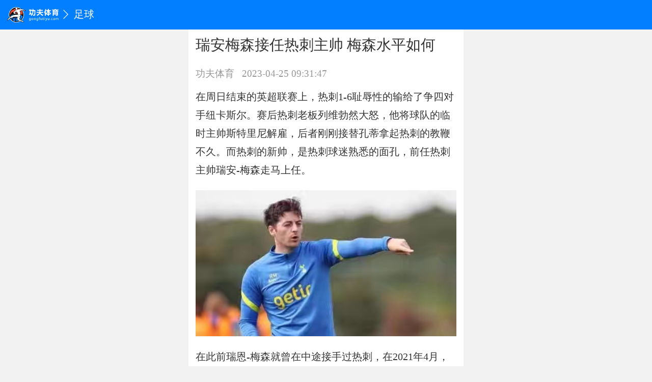

--- FILE ---
content_type: text/html; charset=utf-8
request_url: https://www.gongfutiyu.com/news/zuqiu/3055.html
body_size: 32615
content:
<!DOCTYPE html><html><head><meta charSet="utf-8"/><meta name="applicable-device" content="pc,mobile"/><meta name="viewport" content="width=device-width, initial-scale=1, user-scalable=no"/><meta name="apple-mobile-web-app-capable" content="yes"/><meta name="apple-mobile-web-app-status-bar-style" content="black"/><meta name="format-detection" content="telephone=no, email=no"/><meta name="renderer" content="webkit"/><meta name="screen-orientation" content="portrait"/><meta name="x5-orientation" content="portrait"/><meta name="full-screen" content="yes"/><meta name="x5-fullscreen" content="true"/><meta name="browsermode" content="application"/><meta name="x5-page-mode" content="app"/><meta name="msapplication-tap-highlight" content="no"/><title>瑞安梅森接任热刺主帅 梅森水平如何_功夫体育</title><meta name="keywords" content="瑞安梅森接任热刺主帅"/><meta name="description" content="在周日结束的英超联赛上，热刺1-6耻辱性的输给了争四对手纽卡斯尔。赛后热刺老板列维勃然大怒，他将球队的临时主帅斯特里尼解雇，后者刚刚接替孔蒂拿起热刺的教鞭不久。而热刺的新帅，是热刺球迷熟悉的面孔，前任热刺主帅瑞安-梅森走马上任。"/><link rel="alternate" href="https://www.gongfutiyu.com/news/zuqiu/3055.html"/><link rel="canonical" href="https://www.gongfutiyu.com/news/zuqiu/3055.html"/><meta name="next-head-count" content="19"/><meta http-equiv="Content-Security-Policy" content="upgrade-insecure-requests"/><link rel="preload" href="/_next/static/css/5211ddd2049618b8.css" as="style"/><link rel="stylesheet" href="/_next/static/css/5211ddd2049618b8.css" data-n-g=""/><link rel="preload" href="/_next/static/css/564c61a1b5995038.css" as="style"/><link rel="stylesheet" href="/_next/static/css/564c61a1b5995038.css" data-n-p=""/><noscript data-n-css=""></noscript><script defer="" nomodule="" src="/_next/static/chunks/polyfills-5cd94c89d3acac5f.js"></script><script src="https://hm.baidu.com/hm.js?bc0b5ced6cc88e6508dd052a5ff64d2a" id="my-script" defer="" data-nscript="beforeInteractive"></script><script src="/_next/static/chunks/webpack-c4e4ef69dff9fd4f.js" defer=""></script><script src="/_next/static/chunks/framework-5f4595e5518b5600.js" defer=""></script><script src="/_next/static/chunks/main-69a579184d01877d.js" defer=""></script><script src="/_next/static/chunks/pages/_app-60d9ae61d627dc6d.js" defer=""></script><script src="/_next/static/chunks/75fc9c18-c2ffd8d428a8879e.js" defer=""></script><script src="/_next/static/chunks/942-ae183b49f0172429.js" defer=""></script><script src="/_next/static/chunks/922-a5c453603d282e37.js" defer=""></script><script src="/_next/static/chunks/pages/news/%5B...slug%5D-6d3b34370703eb06.js" defer=""></script><script src="/_next/static/of5Q5L3wbgwseQ2Z8BD2T/_buildManifest.js" defer=""></script><script src="/_next/static/of5Q5L3wbgwseQ2Z8BD2T/_ssgManifest.js" defer=""></script><script src="/_next/static/of5Q5L3wbgwseQ2Z8BD2T/_middlewareManifest.js" defer=""></script></head><body><div id="__next" data-reactroot=""><div class="Nav_detailNavBar__pK5d1"><div class="Nav_logo__UZ5nr"><a href="/"><span style="box-sizing:border-box;display:block;overflow:hidden;width:initial;height:initial;background:none;opacity:1;border:0;margin:0;padding:0;position:relative"><span style="box-sizing:border-box;display:block;width:initial;height:initial;background:none;opacity:1;border:0;margin:0;padding:0;padding-top:29.347826086956523%"></span><img alt="logo" src="[data-uri]" decoding="async" data-nimg="responsive" style="position:absolute;top:0;left:0;bottom:0;right:0;box-sizing:border-box;padding:0;border:none;margin:auto;display:block;width:0;height:0;min-width:100%;max-width:100%;min-height:100%;max-height:100%"/><noscript><img alt="logo" sizes="100vw" srcSet="/_next/image/?url=%2F_next%2Fstatic%2Fmedia%2Flogo.0feceb3b.png&amp;w=640&amp;q=75 640w, /_next/image/?url=%2F_next%2Fstatic%2Fmedia%2Flogo.0feceb3b.png&amp;w=750&amp;q=75 750w, /_next/image/?url=%2F_next%2Fstatic%2Fmedia%2Flogo.0feceb3b.png&amp;w=828&amp;q=75 828w, /_next/image/?url=%2F_next%2Fstatic%2Fmedia%2Flogo.0feceb3b.png&amp;w=1080&amp;q=75 1080w, /_next/image/?url=%2F_next%2Fstatic%2Fmedia%2Flogo.0feceb3b.png&amp;w=1200&amp;q=75 1200w, /_next/image/?url=%2F_next%2Fstatic%2Fmedia%2Flogo.0feceb3b.png&amp;w=1920&amp;q=75 1920w, /_next/image/?url=%2F_next%2Fstatic%2Fmedia%2Flogo.0feceb3b.png&amp;w=2048&amp;q=75 2048w, /_next/image/?url=%2F_next%2Fstatic%2Fmedia%2Flogo.0feceb3b.png&amp;w=3840&amp;q=75 3840w" src="/_next/image/?url=%2F_next%2Fstatic%2Fmedia%2Flogo.0feceb3b.png&amp;w=3840&amp;q=75" decoding="async" data-nimg="responsive" style="position:absolute;top:0;left:0;bottom:0;right:0;box-sizing:border-box;padding:0;border:none;margin:auto;display:block;width:0;height:0;min-width:100%;max-width:100%;min-height:100%;max-height:100%" loading="lazy"/></noscript></span></a></div><span class="iconfont icon-fanhui Nav_icon_jt__I8XYj"></span><a href="/news/zuqiu/">足球</a></div><div class="padding-t-44"><div class="NewDetail_news_detail__cXe_A"><h1>瑞安梅森接任热刺主帅 梅森水平如何</h1><div class="NewDetail_time__NFqns"><span class="NewDetail_t1__gEHNq">功夫体育</span><span>2023-04-25 17:31:47</span></div><div class="NewDetail_news_detail_content__IqeUP"><p>在周日结束的英超联赛上，热刺1-6耻辱性的输给了争四对手纽卡斯尔。赛后热刺老板列维勃然大怒，他将球队的临时主帅斯特里尼解雇，后者刚刚接替孔蒂拿起热刺的教鞭不久。而热刺的新帅，是热刺球迷熟悉的面孔，前任热刺主帅瑞安-梅森走马上任。</p>
<p><img src="https://qtx.oss-cn-shenzhen.aliyuncs.com/gongfusports/20230425/491341580230197248.jpg" /></p>
<p>在此前瑞恩-梅森就曾在中途接手过热刺，在2021年4月，时任主帅穆里尼奥遭到解雇，瑞恩-梅森被委以重任，成为球队的临时主帅。毫无意外，在这样一位菜鸟主帅的带领下，热刺输掉了随后的联赛杯决赛并丢掉了当赛季的欧冠席位。随后梅森继续留在球队，在教练团队中担任助教一职。一直留在热刺的梅森，在这次又迎来了他的使命。临时主帅的斯特里尼下课不过是列维用来转移球迷怒火的一个方式，而梅森作为备胎再次被推到舞台前。这次他要面对的是争四的烂摊子，目前热刺排名英超第五，多赛两场落后第四的曼联6分。而联赛仅剩下6轮，形势不容乐观。</p>
<p>对于梅森的执教能力，只能说在年轻一辈中还算不错。他在上一次执教热刺，虽然没能将热刺最终带向欧冠区，但球队一度十分接近这个目标。在面对中下游球队时能够稳定拿分是梅森执教的亮点，在强强对话中确实是欠缺一些火候。不过对于梅森这样一个年轻的教练来说，要和那些久经沙场老谋深算的教练较量，多少有些强人所难了。当年梅森治下的热刺踢出了属于梅森的东西，那支热刺也给球迷们看到了一些未来，可惜当时他没能留任。如今梅森再度掌舵，不知道这一次他只是过渡到赛季结束，还是会给他多一些耐心，再次为热刺培养出新的波切蒂诺。</p></div></div><a href="https://m.qtx.com/app" target="_blank" rel="noopener noreferrer"><img class="NewDetail_ad__VNpbI" src="https://gfty.oss-cn-hangzhou.aliyuncs.com/20221119/359x80%402x.jpg" alt=""/></a><div class="NewDetail_new_list__CXHxx"><div class="NewDetail_list_title__Z4oEY"><div class="itemTitle_titleName__sLgED"><div class="itemTitle_titleIcon__26PX4"><span style="box-sizing:border-box;display:block;overflow:hidden;width:initial;height:initial;background:none;opacity:1;border:0;margin:0;padding:0;position:relative"><span style="box-sizing:border-box;display:block;width:initial;height:initial;background:none;opacity:1;border:0;margin:0;padding:0;padding-top:111.11111111111111%"></span><img alt="" src="[data-uri]" decoding="async" data-nimg="responsive" style="position:absolute;top:0;left:0;bottom:0;right:0;box-sizing:border-box;padding:0;border:none;margin:auto;display:block;width:0;height:0;min-width:100%;max-width:100%;min-height:100%;max-height:100%"/><noscript><img alt="" sizes="100vw" srcSet="/_next/image/?url=%2F_next%2Fstatic%2Fmedia%2Ficon_rili.2e0d9f5f.png&amp;w=640&amp;q=75 640w, /_next/image/?url=%2F_next%2Fstatic%2Fmedia%2Ficon_rili.2e0d9f5f.png&amp;w=750&amp;q=75 750w, /_next/image/?url=%2F_next%2Fstatic%2Fmedia%2Ficon_rili.2e0d9f5f.png&amp;w=828&amp;q=75 828w, /_next/image/?url=%2F_next%2Fstatic%2Fmedia%2Ficon_rili.2e0d9f5f.png&amp;w=1080&amp;q=75 1080w, /_next/image/?url=%2F_next%2Fstatic%2Fmedia%2Ficon_rili.2e0d9f5f.png&amp;w=1200&amp;q=75 1200w, /_next/image/?url=%2F_next%2Fstatic%2Fmedia%2Ficon_rili.2e0d9f5f.png&amp;w=1920&amp;q=75 1920w, /_next/image/?url=%2F_next%2Fstatic%2Fmedia%2Ficon_rili.2e0d9f5f.png&amp;w=2048&amp;q=75 2048w, /_next/image/?url=%2F_next%2Fstatic%2Fmedia%2Ficon_rili.2e0d9f5f.png&amp;w=3840&amp;q=75 3840w" src="/_next/image/?url=%2F_next%2Fstatic%2Fmedia%2Ficon_rili.2e0d9f5f.png&amp;w=3840&amp;q=75" decoding="async" data-nimg="responsive" style="position:absolute;top:0;left:0;bottom:0;right:0;box-sizing:border-box;padding:0;border:none;margin:auto;display:block;width:0;height:0;min-width:100%;max-width:100%;min-height:100%;max-height:100%" loading="lazy"/></noscript></span></div><h3>相关新闻</h3></div></div><ul><li class="listImg_item___AkbJ"><a href="https://m.qtx.com/app" target="_blank"><div class="listImg_imgbox__lfvU6"><img class="listImg_imgbox__lfvU6" src="https://www.gongfutiyu.com/images/IMG748.jpg" alt=""/></div><div class="listImg_contentBox__AKLor"><p class="listImg_content__8JtiQ">专业体育足篮球数据APP</p><div class="listImg_bottomBox__t3EjL listImg_bottomBoxCur__aKri0"><p class="listImg_time__3qjrL">2024-05-30 20:04</p><span>阅读：<!-- -->10万+</span></div></div></a></li><li class="listImg_item___AkbJ"><a href="/news/zuqiu/5933.html" target=""><div class="listImg_imgbox__lfvU6"><span style="box-sizing:border-box;display:block;overflow:hidden;width:initial;height:initial;background:none;opacity:1;border:0;margin:0;padding:0;position:absolute;top:0;left:0;bottom:0;right:0"><img alt="" src="[data-uri]" decoding="async" data-nimg="fill" style="position:absolute;top:0;left:0;bottom:0;right:0;box-sizing:border-box;padding:0;border:none;margin:auto;display:block;width:0;height:0;min-width:100%;max-width:100%;min-height:100%;max-height:100%"/><noscript><img alt="" sizes="100vw" srcSet="/_next/image/?url=https%3A%2F%2Fqtx.oss-cn-shenzhen.aliyuncs.com%2Fgongfusports%2F20260108%2F849713026977234944.png&amp;w=640&amp;q=75 640w, /_next/image/?url=https%3A%2F%2Fqtx.oss-cn-shenzhen.aliyuncs.com%2Fgongfusports%2F20260108%2F849713026977234944.png&amp;w=750&amp;q=75 750w, /_next/image/?url=https%3A%2F%2Fqtx.oss-cn-shenzhen.aliyuncs.com%2Fgongfusports%2F20260108%2F849713026977234944.png&amp;w=828&amp;q=75 828w, /_next/image/?url=https%3A%2F%2Fqtx.oss-cn-shenzhen.aliyuncs.com%2Fgongfusports%2F20260108%2F849713026977234944.png&amp;w=1080&amp;q=75 1080w, /_next/image/?url=https%3A%2F%2Fqtx.oss-cn-shenzhen.aliyuncs.com%2Fgongfusports%2F20260108%2F849713026977234944.png&amp;w=1200&amp;q=75 1200w, /_next/image/?url=https%3A%2F%2Fqtx.oss-cn-shenzhen.aliyuncs.com%2Fgongfusports%2F20260108%2F849713026977234944.png&amp;w=1920&amp;q=75 1920w, /_next/image/?url=https%3A%2F%2Fqtx.oss-cn-shenzhen.aliyuncs.com%2Fgongfusports%2F20260108%2F849713026977234944.png&amp;w=2048&amp;q=75 2048w, /_next/image/?url=https%3A%2F%2Fqtx.oss-cn-shenzhen.aliyuncs.com%2Fgongfusports%2F20260108%2F849713026977234944.png&amp;w=3840&amp;q=75 3840w" src="/_next/image/?url=https%3A%2F%2Fqtx.oss-cn-shenzhen.aliyuncs.com%2Fgongfusports%2F20260108%2F849713026977234944.png&amp;w=3840&amp;q=75" decoding="async" data-nimg="fill" style="position:absolute;top:0;left:0;bottom:0;right:0;box-sizing:border-box;padding:0;border:none;margin:auto;display:block;width:0;height:0;min-width:100%;max-width:100%;min-height:100%;max-height:100%" loading="lazy"/></noscript></span></div><div class="listImg_contentBox__AKLor"><p class="listImg_content__8JtiQ">阿森纳vs利物浦历史战绩分析 近6场枪手处于劣势</p><div class="listImg_bottomBox__t3EjL listImg_bottomBoxCur__aKri0"><p class="listImg_time__3qjrL">2026-01-08 16:21</p><span>阅读：<!-- -->430</span></div></div></a></li><li class="listImg_item___AkbJ"><a href="/news/zuqiu/5929.html" target=""><div class="listImg_imgbox__lfvU6"><span style="box-sizing:border-box;display:block;overflow:hidden;width:initial;height:initial;background:none;opacity:1;border:0;margin:0;padding:0;position:absolute;top:0;left:0;bottom:0;right:0"><img alt="" src="[data-uri]" decoding="async" data-nimg="fill" style="position:absolute;top:0;left:0;bottom:0;right:0;box-sizing:border-box;padding:0;border:none;margin:auto;display:block;width:0;height:0;min-width:100%;max-width:100%;min-height:100%;max-height:100%"/><noscript><img alt="" sizes="100vw" srcSet="/_next/image/?url=https%3A%2F%2Fqtx.oss-cn-shenzhen.aliyuncs.com%2Fgongfusports%2F20260106%2F849003346005065728.png&amp;w=640&amp;q=75 640w, /_next/image/?url=https%3A%2F%2Fqtx.oss-cn-shenzhen.aliyuncs.com%2Fgongfusports%2F20260106%2F849003346005065728.png&amp;w=750&amp;q=75 750w, /_next/image/?url=https%3A%2F%2Fqtx.oss-cn-shenzhen.aliyuncs.com%2Fgongfusports%2F20260106%2F849003346005065728.png&amp;w=828&amp;q=75 828w, /_next/image/?url=https%3A%2F%2Fqtx.oss-cn-shenzhen.aliyuncs.com%2Fgongfusports%2F20260106%2F849003346005065728.png&amp;w=1080&amp;q=75 1080w, /_next/image/?url=https%3A%2F%2Fqtx.oss-cn-shenzhen.aliyuncs.com%2Fgongfusports%2F20260106%2F849003346005065728.png&amp;w=1200&amp;q=75 1200w, /_next/image/?url=https%3A%2F%2Fqtx.oss-cn-shenzhen.aliyuncs.com%2Fgongfusports%2F20260106%2F849003346005065728.png&amp;w=1920&amp;q=75 1920w, /_next/image/?url=https%3A%2F%2Fqtx.oss-cn-shenzhen.aliyuncs.com%2Fgongfusports%2F20260106%2F849003346005065728.png&amp;w=2048&amp;q=75 2048w, /_next/image/?url=https%3A%2F%2Fqtx.oss-cn-shenzhen.aliyuncs.com%2Fgongfusports%2F20260106%2F849003346005065728.png&amp;w=3840&amp;q=75 3840w" src="/_next/image/?url=https%3A%2F%2Fqtx.oss-cn-shenzhen.aliyuncs.com%2Fgongfusports%2F20260106%2F849003346005065728.png&amp;w=3840&amp;q=75" decoding="async" data-nimg="fill" style="position:absolute;top:0;left:0;bottom:0;right:0;box-sizing:border-box;padding:0;border:none;margin:auto;display:block;width:0;height:0;min-width:100%;max-width:100%;min-height:100%;max-height:100%" loading="lazy"/></noscript></span></div><div class="listImg_contentBox__AKLor"><p class="listImg_content__8JtiQ">曼联官宣解雇主帅阿莫林 达伦·弗莱彻出任临时主帅</p><div class="listImg_bottomBox__t3EjL listImg_bottomBoxCur__aKri0"><p class="listImg_time__3qjrL">2026-01-06 15:58</p><span>阅读：<!-- -->2302</span></div></div></a></li><li class="listImg_item___AkbJ"><a href="/news/zuqiu/5925.html" target=""><div class="listImg_imgbox__lfvU6"><span style="box-sizing:border-box;display:block;overflow:hidden;width:initial;height:initial;background:none;opacity:1;border:0;margin:0;padding:0;position:absolute;top:0;left:0;bottom:0;right:0"><img alt="" src="[data-uri]" decoding="async" data-nimg="fill" style="position:absolute;top:0;left:0;bottom:0;right:0;box-sizing:border-box;padding:0;border:none;margin:auto;display:block;width:0;height:0;min-width:100%;max-width:100%;min-height:100%;max-height:100%"/><noscript><img alt="" sizes="100vw" srcSet="/_next/image/?url=https%3A%2F%2Fqtx.oss-cn-shenzhen.aliyuncs.com%2Fgongfusports%2F20260104%2F848312246118383616.png&amp;w=640&amp;q=75 640w, /_next/image/?url=https%3A%2F%2Fqtx.oss-cn-shenzhen.aliyuncs.com%2Fgongfusports%2F20260104%2F848312246118383616.png&amp;w=750&amp;q=75 750w, /_next/image/?url=https%3A%2F%2Fqtx.oss-cn-shenzhen.aliyuncs.com%2Fgongfusports%2F20260104%2F848312246118383616.png&amp;w=828&amp;q=75 828w, /_next/image/?url=https%3A%2F%2Fqtx.oss-cn-shenzhen.aliyuncs.com%2Fgongfusports%2F20260104%2F848312246118383616.png&amp;w=1080&amp;q=75 1080w, /_next/image/?url=https%3A%2F%2Fqtx.oss-cn-shenzhen.aliyuncs.com%2Fgongfusports%2F20260104%2F848312246118383616.png&amp;w=1200&amp;q=75 1200w, /_next/image/?url=https%3A%2F%2Fqtx.oss-cn-shenzhen.aliyuncs.com%2Fgongfusports%2F20260104%2F848312246118383616.png&amp;w=1920&amp;q=75 1920w, /_next/image/?url=https%3A%2F%2Fqtx.oss-cn-shenzhen.aliyuncs.com%2Fgongfusports%2F20260104%2F848312246118383616.png&amp;w=2048&amp;q=75 2048w, /_next/image/?url=https%3A%2F%2Fqtx.oss-cn-shenzhen.aliyuncs.com%2Fgongfusports%2F20260104%2F848312246118383616.png&amp;w=3840&amp;q=75 3840w" src="/_next/image/?url=https%3A%2F%2Fqtx.oss-cn-shenzhen.aliyuncs.com%2Fgongfusports%2F20260104%2F848312246118383616.png&amp;w=3840&amp;q=75" decoding="async" data-nimg="fill" style="position:absolute;top:0;left:0;bottom:0;right:0;box-sizing:border-box;padding:0;border:none;margin:auto;display:block;width:0;height:0;min-width:100%;max-width:100%;min-height:100%;max-height:100%" loading="lazy"/></noscript></span></div><div class="listImg_contentBox__AKLor"><p class="listImg_content__8JtiQ">英超曼城vs切尔西比赛分析 媒体看好主队取胜</p><div class="listImg_bottomBox__t3EjL listImg_bottomBoxCur__aKri0"><p class="listImg_time__3qjrL">2026-01-04 13:38</p><span>阅读：<!-- -->2870</span></div></div></a></li><li class="listImg_item___AkbJ"><a href="/news/zuqiu/5922.html" target=""><div class="listImg_imgbox__lfvU6"><span style="box-sizing:border-box;display:block;overflow:hidden;width:initial;height:initial;background:none;opacity:1;border:0;margin:0;padding:0;position:absolute;top:0;left:0;bottom:0;right:0"><img alt="" src="[data-uri]" decoding="async" data-nimg="fill" style="position:absolute;top:0;left:0;bottom:0;right:0;box-sizing:border-box;padding:0;border:none;margin:auto;display:block;width:0;height:0;min-width:100%;max-width:100%;min-height:100%;max-height:100%"/><noscript><img alt="" sizes="100vw" srcSet="/_next/image/?url=https%3A%2F%2Fqtx.oss-cn-shenzhen.aliyuncs.com%2Fgongfusports%2F20251231%2F846897383856930816.jpg&amp;w=640&amp;q=75 640w, /_next/image/?url=https%3A%2F%2Fqtx.oss-cn-shenzhen.aliyuncs.com%2Fgongfusports%2F20251231%2F846897383856930816.jpg&amp;w=750&amp;q=75 750w, /_next/image/?url=https%3A%2F%2Fqtx.oss-cn-shenzhen.aliyuncs.com%2Fgongfusports%2F20251231%2F846897383856930816.jpg&amp;w=828&amp;q=75 828w, /_next/image/?url=https%3A%2F%2Fqtx.oss-cn-shenzhen.aliyuncs.com%2Fgongfusports%2F20251231%2F846897383856930816.jpg&amp;w=1080&amp;q=75 1080w, /_next/image/?url=https%3A%2F%2Fqtx.oss-cn-shenzhen.aliyuncs.com%2Fgongfusports%2F20251231%2F846897383856930816.jpg&amp;w=1200&amp;q=75 1200w, /_next/image/?url=https%3A%2F%2Fqtx.oss-cn-shenzhen.aliyuncs.com%2Fgongfusports%2F20251231%2F846897383856930816.jpg&amp;w=1920&amp;q=75 1920w, /_next/image/?url=https%3A%2F%2Fqtx.oss-cn-shenzhen.aliyuncs.com%2Fgongfusports%2F20251231%2F846897383856930816.jpg&amp;w=2048&amp;q=75 2048w, /_next/image/?url=https%3A%2F%2Fqtx.oss-cn-shenzhen.aliyuncs.com%2Fgongfusports%2F20251231%2F846897383856930816.jpg&amp;w=3840&amp;q=75 3840w" src="/_next/image/?url=https%3A%2F%2Fqtx.oss-cn-shenzhen.aliyuncs.com%2Fgongfusports%2F20251231%2F846897383856930816.jpg&amp;w=3840&amp;q=75" decoding="async" data-nimg="fill" style="position:absolute;top:0;left:0;bottom:0;right:0;box-sizing:border-box;padding:0;border:none;margin:auto;display:block;width:0;height:0;min-width:100%;max-width:100%;min-height:100%;max-height:100%" loading="lazy"/></noscript></span></div><div class="listImg_contentBox__AKLor"><p class="listImg_content__8JtiQ">曼城将战桑德兰 客队力争豪取9连胜</p><div class="listImg_bottomBox__t3EjL listImg_bottomBoxCur__aKri0"><p class="listImg_time__3qjrL">2026-01-01 14:34</p><span>阅读：<!-- -->3635</span></div></div></a></li><li class="listImg_item___AkbJ"><a href="/news/zuqiu/5921.html" target=""><div class="listImg_imgbox__lfvU6"><span style="box-sizing:border-box;display:block;overflow:hidden;width:initial;height:initial;background:none;opacity:1;border:0;margin:0;padding:0;position:absolute;top:0;left:0;bottom:0;right:0"><img alt="" src="[data-uri]" decoding="async" data-nimg="fill" style="position:absolute;top:0;left:0;bottom:0;right:0;box-sizing:border-box;padding:0;border:none;margin:auto;display:block;width:0;height:0;min-width:100%;max-width:100%;min-height:100%;max-height:100%"/><noscript><img alt="" sizes="100vw" srcSet="/_next/image/?url=https%3A%2F%2Fqtx.oss-cn-shenzhen.aliyuncs.com%2Fgongfusports%2F20251231%2F846897175458742272.jpg&amp;w=640&amp;q=75 640w, /_next/image/?url=https%3A%2F%2Fqtx.oss-cn-shenzhen.aliyuncs.com%2Fgongfusports%2F20251231%2F846897175458742272.jpg&amp;w=750&amp;q=75 750w, /_next/image/?url=https%3A%2F%2Fqtx.oss-cn-shenzhen.aliyuncs.com%2Fgongfusports%2F20251231%2F846897175458742272.jpg&amp;w=828&amp;q=75 828w, /_next/image/?url=https%3A%2F%2Fqtx.oss-cn-shenzhen.aliyuncs.com%2Fgongfusports%2F20251231%2F846897175458742272.jpg&amp;w=1080&amp;q=75 1080w, /_next/image/?url=https%3A%2F%2Fqtx.oss-cn-shenzhen.aliyuncs.com%2Fgongfusports%2F20251231%2F846897175458742272.jpg&amp;w=1200&amp;q=75 1200w, /_next/image/?url=https%3A%2F%2Fqtx.oss-cn-shenzhen.aliyuncs.com%2Fgongfusports%2F20251231%2F846897175458742272.jpg&amp;w=1920&amp;q=75 1920w, /_next/image/?url=https%3A%2F%2Fqtx.oss-cn-shenzhen.aliyuncs.com%2Fgongfusports%2F20251231%2F846897175458742272.jpg&amp;w=2048&amp;q=75 2048w, /_next/image/?url=https%3A%2F%2Fqtx.oss-cn-shenzhen.aliyuncs.com%2Fgongfusports%2F20251231%2F846897175458742272.jpg&amp;w=3840&amp;q=75 3840w" src="/_next/image/?url=https%3A%2F%2Fqtx.oss-cn-shenzhen.aliyuncs.com%2Fgongfusports%2F20251231%2F846897175458742272.jpg&amp;w=3840&amp;q=75" decoding="async" data-nimg="fill" style="position:absolute;top:0;left:0;bottom:0;right:0;box-sizing:border-box;padding:0;border:none;margin:auto;display:block;width:0;height:0;min-width:100%;max-width:100%;min-height:100%;max-height:100%" loading="lazy"/></noscript></span></div><div class="listImg_contentBox__AKLor"><p class="listImg_content__8JtiQ">英超最新夺冠赔率 阿森纳领跑曼联第六</p><div class="listImg_bottomBox__t3EjL listImg_bottomBoxCur__aKri0"><p class="listImg_time__3qjrL">2025-12-31 15:57</p><span>阅读：<!-- -->3768</span></div></div></a></li><li class="listImg_item___AkbJ"><a href="/news/zuqiu/5902.html" target=""><div class="listImg_imgbox__lfvU6"><span style="box-sizing:border-box;display:block;overflow:hidden;width:initial;height:initial;background:none;opacity:1;border:0;margin:0;padding:0;position:absolute;top:0;left:0;bottom:0;right:0"><img alt="" src="[data-uri]" decoding="async" data-nimg="fill" style="position:absolute;top:0;left:0;bottom:0;right:0;box-sizing:border-box;padding:0;border:none;margin:auto;display:block;width:0;height:0;min-width:100%;max-width:100%;min-height:100%;max-height:100%"/><noscript><img alt="" sizes="100vw" srcSet="/_next/image/?url=https%3A%2F%2Fqtx.oss-cn-shenzhen.aliyuncs.com%2Fgongfusports%2F20251219%2F842536162294759424.png&amp;w=640&amp;q=75 640w, /_next/image/?url=https%3A%2F%2Fqtx.oss-cn-shenzhen.aliyuncs.com%2Fgongfusports%2F20251219%2F842536162294759424.png&amp;w=750&amp;q=75 750w, /_next/image/?url=https%3A%2F%2Fqtx.oss-cn-shenzhen.aliyuncs.com%2Fgongfusports%2F20251219%2F842536162294759424.png&amp;w=828&amp;q=75 828w, /_next/image/?url=https%3A%2F%2Fqtx.oss-cn-shenzhen.aliyuncs.com%2Fgongfusports%2F20251219%2F842536162294759424.png&amp;w=1080&amp;q=75 1080w, /_next/image/?url=https%3A%2F%2Fqtx.oss-cn-shenzhen.aliyuncs.com%2Fgongfusports%2F20251219%2F842536162294759424.png&amp;w=1200&amp;q=75 1200w, /_next/image/?url=https%3A%2F%2Fqtx.oss-cn-shenzhen.aliyuncs.com%2Fgongfusports%2F20251219%2F842536162294759424.png&amp;w=1920&amp;q=75 1920w, /_next/image/?url=https%3A%2F%2Fqtx.oss-cn-shenzhen.aliyuncs.com%2Fgongfusports%2F20251219%2F842536162294759424.png&amp;w=2048&amp;q=75 2048w, /_next/image/?url=https%3A%2F%2Fqtx.oss-cn-shenzhen.aliyuncs.com%2Fgongfusports%2F20251219%2F842536162294759424.png&amp;w=3840&amp;q=75 3840w" src="/_next/image/?url=https%3A%2F%2Fqtx.oss-cn-shenzhen.aliyuncs.com%2Fgongfusports%2F20251219%2F842536162294759424.png&amp;w=3840&amp;q=75" decoding="async" data-nimg="fill" style="position:absolute;top:0;left:0;bottom:0;right:0;box-sizing:border-box;padding:0;border:none;margin:auto;display:block;width:0;height:0;min-width:100%;max-width:100%;min-height:100%;max-height:100%" loading="lazy"/></noscript></span></div><div class="listImg_contentBox__AKLor"><p class="listImg_content__8JtiQ">热刺vs利物浦分析预测 客队力争3连胜</p><div class="listImg_bottomBox__t3EjL listImg_bottomBoxCur__aKri0"><p class="listImg_time__3qjrL">2025-12-19 15:07</p><span>阅读：<!-- -->906</span></div></div></a></li><li class="listImg_item___AkbJ"><a href="/news/zuqiu/5890.html" target=""><div class="listImg_imgbox__lfvU6"><span style="box-sizing:border-box;display:block;overflow:hidden;width:initial;height:initial;background:none;opacity:1;border:0;margin:0;padding:0;position:absolute;top:0;left:0;bottom:0;right:0"><img alt="" src="[data-uri]" decoding="async" data-nimg="fill" style="position:absolute;top:0;left:0;bottom:0;right:0;box-sizing:border-box;padding:0;border:none;margin:auto;display:block;width:0;height:0;min-width:100%;max-width:100%;min-height:100%;max-height:100%"/><noscript><img alt="" sizes="100vw" srcSet="/_next/image/?url=https%3A%2F%2Fqtx.oss-cn-shenzhen.aliyuncs.com%2Fgongfusports%2F20251212%2F839995850112368640.png&amp;w=640&amp;q=75 640w, /_next/image/?url=https%3A%2F%2Fqtx.oss-cn-shenzhen.aliyuncs.com%2Fgongfusports%2F20251212%2F839995850112368640.png&amp;w=750&amp;q=75 750w, /_next/image/?url=https%3A%2F%2Fqtx.oss-cn-shenzhen.aliyuncs.com%2Fgongfusports%2F20251212%2F839995850112368640.png&amp;w=828&amp;q=75 828w, /_next/image/?url=https%3A%2F%2Fqtx.oss-cn-shenzhen.aliyuncs.com%2Fgongfusports%2F20251212%2F839995850112368640.png&amp;w=1080&amp;q=75 1080w, /_next/image/?url=https%3A%2F%2Fqtx.oss-cn-shenzhen.aliyuncs.com%2Fgongfusports%2F20251212%2F839995850112368640.png&amp;w=1200&amp;q=75 1200w, /_next/image/?url=https%3A%2F%2Fqtx.oss-cn-shenzhen.aliyuncs.com%2Fgongfusports%2F20251212%2F839995850112368640.png&amp;w=1920&amp;q=75 1920w, /_next/image/?url=https%3A%2F%2Fqtx.oss-cn-shenzhen.aliyuncs.com%2Fgongfusports%2F20251212%2F839995850112368640.png&amp;w=2048&amp;q=75 2048w, /_next/image/?url=https%3A%2F%2Fqtx.oss-cn-shenzhen.aliyuncs.com%2Fgongfusports%2F20251212%2F839995850112368640.png&amp;w=3840&amp;q=75 3840w" src="/_next/image/?url=https%3A%2F%2Fqtx.oss-cn-shenzhen.aliyuncs.com%2Fgongfusports%2F20251212%2F839995850112368640.png&amp;w=3840&amp;q=75" decoding="async" data-nimg="fill" style="position:absolute;top:0;left:0;bottom:0;right:0;box-sizing:border-box;padding:0;border:none;margin:auto;display:block;width:0;height:0;min-width:100%;max-width:100%;min-height:100%;max-height:100%" loading="lazy"/></noscript></span></div><div class="listImg_contentBox__AKLor"><p class="listImg_content__8JtiQ">萨拉赫最新身价 3000万欧仍排33岁年龄段第一</p><div class="listImg_bottomBox__t3EjL listImg_bottomBoxCur__aKri0"><p class="listImg_time__3qjrL">2025-12-13 10:01</p><span>阅读：<!-- -->909</span></div></div></a></li><li class="listImg_item___AkbJ"><a href="/news/zuqiu/5828.html" target=""><div class="listImg_imgbox__lfvU6"><span style="box-sizing:border-box;display:block;overflow:hidden;width:initial;height:initial;background:none;opacity:1;border:0;margin:0;padding:0;position:absolute;top:0;left:0;bottom:0;right:0"><img alt="" src="[data-uri]" decoding="async" data-nimg="fill" style="position:absolute;top:0;left:0;bottom:0;right:0;box-sizing:border-box;padding:0;border:none;margin:auto;display:block;width:0;height:0;min-width:100%;max-width:100%;min-height:100%;max-height:100%"/><noscript><img alt="" sizes="100vw" srcSet="/_next/image/?url=https%3A%2F%2Fqtx.oss-cn-shenzhen.aliyuncs.com%2Fgongfusports%2F20251106%2F826885354815488000.png&amp;w=640&amp;q=75 640w, /_next/image/?url=https%3A%2F%2Fqtx.oss-cn-shenzhen.aliyuncs.com%2Fgongfusports%2F20251106%2F826885354815488000.png&amp;w=750&amp;q=75 750w, /_next/image/?url=https%3A%2F%2Fqtx.oss-cn-shenzhen.aliyuncs.com%2Fgongfusports%2F20251106%2F826885354815488000.png&amp;w=828&amp;q=75 828w, /_next/image/?url=https%3A%2F%2Fqtx.oss-cn-shenzhen.aliyuncs.com%2Fgongfusports%2F20251106%2F826885354815488000.png&amp;w=1080&amp;q=75 1080w, /_next/image/?url=https%3A%2F%2Fqtx.oss-cn-shenzhen.aliyuncs.com%2Fgongfusports%2F20251106%2F826885354815488000.png&amp;w=1200&amp;q=75 1200w, /_next/image/?url=https%3A%2F%2Fqtx.oss-cn-shenzhen.aliyuncs.com%2Fgongfusports%2F20251106%2F826885354815488000.png&amp;w=1920&amp;q=75 1920w, /_next/image/?url=https%3A%2F%2Fqtx.oss-cn-shenzhen.aliyuncs.com%2Fgongfusports%2F20251106%2F826885354815488000.png&amp;w=2048&amp;q=75 2048w, /_next/image/?url=https%3A%2F%2Fqtx.oss-cn-shenzhen.aliyuncs.com%2Fgongfusports%2F20251106%2F826885354815488000.png&amp;w=3840&amp;q=75 3840w" src="/_next/image/?url=https%3A%2F%2Fqtx.oss-cn-shenzhen.aliyuncs.com%2Fgongfusports%2F20251106%2F826885354815488000.png&amp;w=3840&amp;q=75" decoding="async" data-nimg="fill" style="position:absolute;top:0;left:0;bottom:0;right:0;box-sizing:border-box;padding:0;border:none;margin:auto;display:block;width:0;height:0;min-width:100%;max-width:100%;min-height:100%;max-height:100%" loading="lazy"/></noscript></span></div><div class="listImg_contentBox__AKLor"><p class="listImg_content__8JtiQ">曼城vs利物浦历史交手纪录分析 近6场势均力敌</p><div class="listImg_bottomBox__t3EjL listImg_bottomBoxCur__aKri0"><p class="listImg_time__3qjrL">2025-11-06 10:58</p><span>阅读：<!-- -->1593</span></div></div></a></li><li class="listImg_item___AkbJ"><a href="/news/zuqiu/5827.html" target=""><div class="listImg_imgbox__lfvU6"><span style="box-sizing:border-box;display:block;overflow:hidden;width:initial;height:initial;background:none;opacity:1;border:0;margin:0;padding:0;position:absolute;top:0;left:0;bottom:0;right:0"><img alt="" src="[data-uri]" decoding="async" data-nimg="fill" style="position:absolute;top:0;left:0;bottom:0;right:0;box-sizing:border-box;padding:0;border:none;margin:auto;display:block;width:0;height:0;min-width:100%;max-width:100%;min-height:100%;max-height:100%"/><noscript><img alt="" sizes="100vw" srcSet="/_next/image/?url=https%3A%2F%2Fqtx.oss-cn-shenzhen.aliyuncs.com%2Fgongfusports%2F20251105%2F826636745909993472.png&amp;w=640&amp;q=75 640w, /_next/image/?url=https%3A%2F%2Fqtx.oss-cn-shenzhen.aliyuncs.com%2Fgongfusports%2F20251105%2F826636745909993472.png&amp;w=750&amp;q=75 750w, /_next/image/?url=https%3A%2F%2Fqtx.oss-cn-shenzhen.aliyuncs.com%2Fgongfusports%2F20251105%2F826636745909993472.png&amp;w=828&amp;q=75 828w, /_next/image/?url=https%3A%2F%2Fqtx.oss-cn-shenzhen.aliyuncs.com%2Fgongfusports%2F20251105%2F826636745909993472.png&amp;w=1080&amp;q=75 1080w, /_next/image/?url=https%3A%2F%2Fqtx.oss-cn-shenzhen.aliyuncs.com%2Fgongfusports%2F20251105%2F826636745909993472.png&amp;w=1200&amp;q=75 1200w, /_next/image/?url=https%3A%2F%2Fqtx.oss-cn-shenzhen.aliyuncs.com%2Fgongfusports%2F20251105%2F826636745909993472.png&amp;w=1920&amp;q=75 1920w, /_next/image/?url=https%3A%2F%2Fqtx.oss-cn-shenzhen.aliyuncs.com%2Fgongfusports%2F20251105%2F826636745909993472.png&amp;w=2048&amp;q=75 2048w, /_next/image/?url=https%3A%2F%2Fqtx.oss-cn-shenzhen.aliyuncs.com%2Fgongfusports%2F20251105%2F826636745909993472.png&amp;w=3840&amp;q=75 3840w" src="/_next/image/?url=https%3A%2F%2Fqtx.oss-cn-shenzhen.aliyuncs.com%2Fgongfusports%2F20251105%2F826636745909993472.png&amp;w=3840&amp;q=75" decoding="async" data-nimg="fill" style="position:absolute;top:0;left:0;bottom:0;right:0;box-sizing:border-box;padding:0;border:none;margin:auto;display:block;width:0;height:0;min-width:100%;max-width:100%;min-height:100%;max-height:100%" loading="lazy"/></noscript></span></div><div class="listImg_contentBox__AKLor"><p class="listImg_content__8JtiQ">热刺vs曼联历史比分战绩 近三年主队优势明显</p><div class="listImg_bottomBox__t3EjL listImg_bottomBoxCur__aKri0"><p class="listImg_time__3qjrL">2025-11-05 18:08</p><span>阅读：<!-- -->2015</span></div></div></a></li><li class="listImg_item___AkbJ"><a href="/news/zuqiu/5796.html" target=""><div class="listImg_imgbox__lfvU6"><span style="box-sizing:border-box;display:block;overflow:hidden;width:initial;height:initial;background:none;opacity:1;border:0;margin:0;padding:0;position:absolute;top:0;left:0;bottom:0;right:0"><img alt="" src="[data-uri]" decoding="async" data-nimg="fill" style="position:absolute;top:0;left:0;bottom:0;right:0;box-sizing:border-box;padding:0;border:none;margin:auto;display:block;width:0;height:0;min-width:100%;max-width:100%;min-height:100%;max-height:100%"/><noscript><img alt="" sizes="100vw" srcSet="/_next/image/?url=https%3A%2F%2Fqtx.oss-cn-shenzhen.aliyuncs.com%2Fgongfusports%2F20251017%2F819693559262216192.png&amp;w=640&amp;q=75 640w, /_next/image/?url=https%3A%2F%2Fqtx.oss-cn-shenzhen.aliyuncs.com%2Fgongfusports%2F20251017%2F819693559262216192.png&amp;w=750&amp;q=75 750w, /_next/image/?url=https%3A%2F%2Fqtx.oss-cn-shenzhen.aliyuncs.com%2Fgongfusports%2F20251017%2F819693559262216192.png&amp;w=828&amp;q=75 828w, /_next/image/?url=https%3A%2F%2Fqtx.oss-cn-shenzhen.aliyuncs.com%2Fgongfusports%2F20251017%2F819693559262216192.png&amp;w=1080&amp;q=75 1080w, /_next/image/?url=https%3A%2F%2Fqtx.oss-cn-shenzhen.aliyuncs.com%2Fgongfusports%2F20251017%2F819693559262216192.png&amp;w=1200&amp;q=75 1200w, /_next/image/?url=https%3A%2F%2Fqtx.oss-cn-shenzhen.aliyuncs.com%2Fgongfusports%2F20251017%2F819693559262216192.png&amp;w=1920&amp;q=75 1920w, /_next/image/?url=https%3A%2F%2Fqtx.oss-cn-shenzhen.aliyuncs.com%2Fgongfusports%2F20251017%2F819693559262216192.png&amp;w=2048&amp;q=75 2048w, /_next/image/?url=https%3A%2F%2Fqtx.oss-cn-shenzhen.aliyuncs.com%2Fgongfusports%2F20251017%2F819693559262216192.png&amp;w=3840&amp;q=75 3840w" src="/_next/image/?url=https%3A%2F%2Fqtx.oss-cn-shenzhen.aliyuncs.com%2Fgongfusports%2F20251017%2F819693559262216192.png&amp;w=3840&amp;q=75" decoding="async" data-nimg="fill" style="position:absolute;top:0;left:0;bottom:0;right:0;box-sizing:border-box;padding:0;border:none;margin:auto;display:block;width:0;height:0;min-width:100%;max-width:100%;min-height:100%;max-height:100%" loading="lazy"/></noscript></span></div><div class="listImg_contentBox__AKLor"><p class="listImg_content__8JtiQ">利物浦vs曼联焦点战 历史战绩分析谁胜算大</p><div class="listImg_bottomBox__t3EjL listImg_bottomBoxCur__aKri0"><p class="listImg_time__3qjrL">2025-10-17 17:06</p><span>阅读：<!-- -->1</span></div></div></a></li><li class="listImg_item___AkbJ"><a href="/news/zuqiu/5773.html" target=""><div class="listImg_imgbox__lfvU6"><span style="box-sizing:border-box;display:block;overflow:hidden;width:initial;height:initial;background:none;opacity:1;border:0;margin:0;padding:0;position:absolute;top:0;left:0;bottom:0;right:0"><img alt="" src="[data-uri]" decoding="async" data-nimg="fill" style="position:absolute;top:0;left:0;bottom:0;right:0;box-sizing:border-box;padding:0;border:none;margin:auto;display:block;width:0;height:0;min-width:100%;max-width:100%;min-height:100%;max-height:100%"/><noscript><img alt="" sizes="100vw" srcSet="/_next/image/?url=https%3A%2F%2Fqtx.oss-cn-shenzhen.aliyuncs.com%2Fgongfusports%2F20251004%2F815006150868074496.png&amp;w=640&amp;q=75 640w, /_next/image/?url=https%3A%2F%2Fqtx.oss-cn-shenzhen.aliyuncs.com%2Fgongfusports%2F20251004%2F815006150868074496.png&amp;w=750&amp;q=75 750w, /_next/image/?url=https%3A%2F%2Fqtx.oss-cn-shenzhen.aliyuncs.com%2Fgongfusports%2F20251004%2F815006150868074496.png&amp;w=828&amp;q=75 828w, /_next/image/?url=https%3A%2F%2Fqtx.oss-cn-shenzhen.aliyuncs.com%2Fgongfusports%2F20251004%2F815006150868074496.png&amp;w=1080&amp;q=75 1080w, /_next/image/?url=https%3A%2F%2Fqtx.oss-cn-shenzhen.aliyuncs.com%2Fgongfusports%2F20251004%2F815006150868074496.png&amp;w=1200&amp;q=75 1200w, /_next/image/?url=https%3A%2F%2Fqtx.oss-cn-shenzhen.aliyuncs.com%2Fgongfusports%2F20251004%2F815006150868074496.png&amp;w=1920&amp;q=75 1920w, /_next/image/?url=https%3A%2F%2Fqtx.oss-cn-shenzhen.aliyuncs.com%2Fgongfusports%2F20251004%2F815006150868074496.png&amp;w=2048&amp;q=75 2048w, /_next/image/?url=https%3A%2F%2Fqtx.oss-cn-shenzhen.aliyuncs.com%2Fgongfusports%2F20251004%2F815006150868074496.png&amp;w=3840&amp;q=75 3840w" src="/_next/image/?url=https%3A%2F%2Fqtx.oss-cn-shenzhen.aliyuncs.com%2Fgongfusports%2F20251004%2F815006150868074496.png&amp;w=3840&amp;q=75" decoding="async" data-nimg="fill" style="position:absolute;top:0;left:0;bottom:0;right:0;box-sizing:border-box;padding:0;border:none;margin:auto;display:block;width:0;height:0;min-width:100%;max-width:100%;min-height:100%;max-height:100%" loading="lazy"/></noscript></span></div><div class="listImg_contentBox__AKLor"><p class="listImg_content__8JtiQ">切尔西vs利物浦比赛分析 166亿豪阵平局居多</p><div class="listImg_bottomBox__t3EjL listImg_bottomBoxCur__aKri0"><p class="listImg_time__3qjrL">2025-10-04 15:52</p><span>阅读：<!-- -->2294</span></div></div></a></li><li class="listImg_item___AkbJ"><a href="/news/zuqiu/5747.html" target=""><div class="listImg_imgbox__lfvU6"><span style="box-sizing:border-box;display:block;overflow:hidden;width:initial;height:initial;background:none;opacity:1;border:0;margin:0;padding:0;position:absolute;top:0;left:0;bottom:0;right:0"><img alt="" src="[data-uri]" decoding="async" data-nimg="fill" style="position:absolute;top:0;left:0;bottom:0;right:0;box-sizing:border-box;padding:0;border:none;margin:auto;display:block;width:0;height:0;min-width:100%;max-width:100%;min-height:100%;max-height:100%"/><noscript><img alt="" sizes="100vw" srcSet="/_next/image/?url=https%3A%2F%2Fqtx.oss-cn-shenzhen.aliyuncs.com%2Fgongfusports%2F20250919%2F809580889976602624.png&amp;w=640&amp;q=75 640w, /_next/image/?url=https%3A%2F%2Fqtx.oss-cn-shenzhen.aliyuncs.com%2Fgongfusports%2F20250919%2F809580889976602624.png&amp;w=750&amp;q=75 750w, /_next/image/?url=https%3A%2F%2Fqtx.oss-cn-shenzhen.aliyuncs.com%2Fgongfusports%2F20250919%2F809580889976602624.png&amp;w=828&amp;q=75 828w, /_next/image/?url=https%3A%2F%2Fqtx.oss-cn-shenzhen.aliyuncs.com%2Fgongfusports%2F20250919%2F809580889976602624.png&amp;w=1080&amp;q=75 1080w, /_next/image/?url=https%3A%2F%2Fqtx.oss-cn-shenzhen.aliyuncs.com%2Fgongfusports%2F20250919%2F809580889976602624.png&amp;w=1200&amp;q=75 1200w, /_next/image/?url=https%3A%2F%2Fqtx.oss-cn-shenzhen.aliyuncs.com%2Fgongfusports%2F20250919%2F809580889976602624.png&amp;w=1920&amp;q=75 1920w, /_next/image/?url=https%3A%2F%2Fqtx.oss-cn-shenzhen.aliyuncs.com%2Fgongfusports%2F20250919%2F809580889976602624.png&amp;w=2048&amp;q=75 2048w, /_next/image/?url=https%3A%2F%2Fqtx.oss-cn-shenzhen.aliyuncs.com%2Fgongfusports%2F20250919%2F809580889976602624.png&amp;w=3840&amp;q=75 3840w" src="/_next/image/?url=https%3A%2F%2Fqtx.oss-cn-shenzhen.aliyuncs.com%2Fgongfusports%2F20250919%2F809580889976602624.png&amp;w=3840&amp;q=75" decoding="async" data-nimg="fill" style="position:absolute;top:0;left:0;bottom:0;right:0;box-sizing:border-box;padding:0;border:none;margin:auto;display:block;width:0;height:0;min-width:100%;max-width:100%;min-height:100%;max-height:100%" loading="lazy"/></noscript></span></div><div class="listImg_contentBox__AKLor"><p class="listImg_content__8JtiQ">英超阿森纳vs曼城比赛分析 阿尔特塔和瓜迪奥拉再交锋</p><div class="listImg_bottomBox__t3EjL listImg_bottomBoxCur__aKri0"><p class="listImg_time__3qjrL">2025-09-20 15:44</p><span>阅读：<!-- -->1790</span></div></div></a></li><li class="listImg_item___AkbJ"><a href="/news/zuqiu/5727.html" target=""><div class="listImg_imgbox__lfvU6"><span style="box-sizing:border-box;display:block;overflow:hidden;width:initial;height:initial;background:none;opacity:1;border:0;margin:0;padding:0;position:absolute;top:0;left:0;bottom:0;right:0"><img alt="" src="[data-uri]" decoding="async" data-nimg="fill" style="position:absolute;top:0;left:0;bottom:0;right:0;box-sizing:border-box;padding:0;border:none;margin:auto;display:block;width:0;height:0;min-width:100%;max-width:100%;min-height:100%;max-height:100%"/><noscript><img alt="" sizes="100vw" srcSet="/_next/image/?url=https%3A%2F%2Fqtx.oss-cn-shenzhen.aliyuncs.com%2Fgongfusports%2F20250906%2F804834999256743936.png&amp;w=640&amp;q=75 640w, /_next/image/?url=https%3A%2F%2Fqtx.oss-cn-shenzhen.aliyuncs.com%2Fgongfusports%2F20250906%2F804834999256743936.png&amp;w=750&amp;q=75 750w, /_next/image/?url=https%3A%2F%2Fqtx.oss-cn-shenzhen.aliyuncs.com%2Fgongfusports%2F20250906%2F804834999256743936.png&amp;w=828&amp;q=75 828w, /_next/image/?url=https%3A%2F%2Fqtx.oss-cn-shenzhen.aliyuncs.com%2Fgongfusports%2F20250906%2F804834999256743936.png&amp;w=1080&amp;q=75 1080w, /_next/image/?url=https%3A%2F%2Fqtx.oss-cn-shenzhen.aliyuncs.com%2Fgongfusports%2F20250906%2F804834999256743936.png&amp;w=1200&amp;q=75 1200w, /_next/image/?url=https%3A%2F%2Fqtx.oss-cn-shenzhen.aliyuncs.com%2Fgongfusports%2F20250906%2F804834999256743936.png&amp;w=1920&amp;q=75 1920w, /_next/image/?url=https%3A%2F%2Fqtx.oss-cn-shenzhen.aliyuncs.com%2Fgongfusports%2F20250906%2F804834999256743936.png&amp;w=2048&amp;q=75 2048w, /_next/image/?url=https%3A%2F%2Fqtx.oss-cn-shenzhen.aliyuncs.com%2Fgongfusports%2F20250906%2F804834999256743936.png&amp;w=3840&amp;q=75 3840w" src="/_next/image/?url=https%3A%2F%2Fqtx.oss-cn-shenzhen.aliyuncs.com%2Fgongfusports%2F20250906%2F804834999256743936.png&amp;w=3840&amp;q=75" decoding="async" data-nimg="fill" style="position:absolute;top:0;left:0;bottom:0;right:0;box-sizing:border-box;padding:0;border:none;margin:auto;display:block;width:0;height:0;min-width:100%;max-width:100%;min-height:100%;max-height:100%" loading="lazy"/></noscript></span></div><div class="listImg_contentBox__AKLor"><p class="listImg_content__8JtiQ">穆里尼奥重回曼联是真的吗 时隔25年再度执教本菲卡</p><div class="listImg_bottomBox__t3EjL listImg_bottomBoxCur__aKri0"><p class="listImg_time__3qjrL">2025-09-18 14:06</p><span>阅读：<!-- -->2119</span></div></div></a></li><li class="listImg_item___AkbJ"><a href="/news/zuqiu/5738.html" target=""><div class="listImg_imgbox__lfvU6"><span style="box-sizing:border-box;display:block;overflow:hidden;width:initial;height:initial;background:none;opacity:1;border:0;margin:0;padding:0;position:absolute;top:0;left:0;bottom:0;right:0"><img alt="" src="[data-uri]" decoding="async" data-nimg="fill" style="position:absolute;top:0;left:0;bottom:0;right:0;box-sizing:border-box;padding:0;border:none;margin:auto;display:block;width:0;height:0;min-width:100%;max-width:100%;min-height:100%;max-height:100%"/><noscript><img alt="" sizes="100vw" srcSet="/_next/image/?url=https%3A%2F%2Fqtx.oss-cn-shenzhen.aliyuncs.com%2Fgongfusports%2F20250912%2F807035581304406016.png&amp;w=640&amp;q=75 640w, /_next/image/?url=https%3A%2F%2Fqtx.oss-cn-shenzhen.aliyuncs.com%2Fgongfusports%2F20250912%2F807035581304406016.png&amp;w=750&amp;q=75 750w, /_next/image/?url=https%3A%2F%2Fqtx.oss-cn-shenzhen.aliyuncs.com%2Fgongfusports%2F20250912%2F807035581304406016.png&amp;w=828&amp;q=75 828w, /_next/image/?url=https%3A%2F%2Fqtx.oss-cn-shenzhen.aliyuncs.com%2Fgongfusports%2F20250912%2F807035581304406016.png&amp;w=1080&amp;q=75 1080w, /_next/image/?url=https%3A%2F%2Fqtx.oss-cn-shenzhen.aliyuncs.com%2Fgongfusports%2F20250912%2F807035581304406016.png&amp;w=1200&amp;q=75 1200w, /_next/image/?url=https%3A%2F%2Fqtx.oss-cn-shenzhen.aliyuncs.com%2Fgongfusports%2F20250912%2F807035581304406016.png&amp;w=1920&amp;q=75 1920w, /_next/image/?url=https%3A%2F%2Fqtx.oss-cn-shenzhen.aliyuncs.com%2Fgongfusports%2F20250912%2F807035581304406016.png&amp;w=2048&amp;q=75 2048w, /_next/image/?url=https%3A%2F%2Fqtx.oss-cn-shenzhen.aliyuncs.com%2Fgongfusports%2F20250912%2F807035581304406016.png&amp;w=3840&amp;q=75 3840w" src="/_next/image/?url=https%3A%2F%2Fqtx.oss-cn-shenzhen.aliyuncs.com%2Fgongfusports%2F20250912%2F807035581304406016.png&amp;w=3840&amp;q=75" decoding="async" data-nimg="fill" style="position:absolute;top:0;left:0;bottom:0;right:0;box-sizing:border-box;padding:0;border:none;margin:auto;display:block;width:0;height:0;min-width:100%;max-width:100%;min-height:100%;max-height:100%" loading="lazy"/></noscript></span></div><div class="listImg_contentBox__AKLor"><p class="listImg_content__8JtiQ">曼联vs曼城历史交锋纪录 近5场曼联2胜2平1负</p><div class="listImg_bottomBox__t3EjL listImg_bottomBoxCur__aKri0"><p class="listImg_time__3qjrL">2025-09-12 16:25</p><span>阅读：<!-- -->2630</span></div></div></a></li><li class="listImg_item___AkbJ"><a href="/news/zuqiu/5706.html" target=""><div class="listImg_imgbox__lfvU6"><span style="box-sizing:border-box;display:block;overflow:hidden;width:initial;height:initial;background:none;opacity:1;border:0;margin:0;padding:0;position:absolute;top:0;left:0;bottom:0;right:0"><img alt="" src="[data-uri]" decoding="async" data-nimg="fill" style="position:absolute;top:0;left:0;bottom:0;right:0;box-sizing:border-box;padding:0;border:none;margin:auto;display:block;width:0;height:0;min-width:100%;max-width:100%;min-height:100%;max-height:100%"/><noscript><img alt="" sizes="100vw" srcSet="/_next/image/?url=https%3A%2F%2Fqtx.oss-cn-shenzhen.aliyuncs.com%2Fgongfusports%2F20250826%2F800849209698811904.png&amp;w=640&amp;q=75 640w, /_next/image/?url=https%3A%2F%2Fqtx.oss-cn-shenzhen.aliyuncs.com%2Fgongfusports%2F20250826%2F800849209698811904.png&amp;w=750&amp;q=75 750w, /_next/image/?url=https%3A%2F%2Fqtx.oss-cn-shenzhen.aliyuncs.com%2Fgongfusports%2F20250826%2F800849209698811904.png&amp;w=828&amp;q=75 828w, /_next/image/?url=https%3A%2F%2Fqtx.oss-cn-shenzhen.aliyuncs.com%2Fgongfusports%2F20250826%2F800849209698811904.png&amp;w=1080&amp;q=75 1080w, /_next/image/?url=https%3A%2F%2Fqtx.oss-cn-shenzhen.aliyuncs.com%2Fgongfusports%2F20250826%2F800849209698811904.png&amp;w=1200&amp;q=75 1200w, /_next/image/?url=https%3A%2F%2Fqtx.oss-cn-shenzhen.aliyuncs.com%2Fgongfusports%2F20250826%2F800849209698811904.png&amp;w=1920&amp;q=75 1920w, /_next/image/?url=https%3A%2F%2Fqtx.oss-cn-shenzhen.aliyuncs.com%2Fgongfusports%2F20250826%2F800849209698811904.png&amp;w=2048&amp;q=75 2048w, /_next/image/?url=https%3A%2F%2Fqtx.oss-cn-shenzhen.aliyuncs.com%2Fgongfusports%2F20250826%2F800849209698811904.png&amp;w=3840&amp;q=75 3840w" src="/_next/image/?url=https%3A%2F%2Fqtx.oss-cn-shenzhen.aliyuncs.com%2Fgongfusports%2F20250826%2F800849209698811904.png&amp;w=3840&amp;q=75" decoding="async" data-nimg="fill" style="position:absolute;top:0;left:0;bottom:0;right:0;box-sizing:border-box;padding:0;border:none;margin:auto;display:block;width:0;height:0;min-width:100%;max-width:100%;min-height:100%;max-height:100%" loading="lazy"/></noscript></span></div><div class="listImg_contentBox__AKLor"><p class="listImg_content__8JtiQ">英超积分榜最新情况 阿森纳暂居榜首</p><div class="listImg_bottomBox__t3EjL listImg_bottomBoxCur__aKri0"><p class="listImg_time__3qjrL">2025-08-27 10:50</p><span>阅读：<!-- -->2166</span></div></div></a></li><li class="listImg_item___AkbJ"><a href="/news/zuqiu/3584.html" target=""><div class="listImg_imgbox__lfvU6"><span style="box-sizing:border-box;display:block;overflow:hidden;width:initial;height:initial;background:none;opacity:1;border:0;margin:0;padding:0;position:absolute;top:0;left:0;bottom:0;right:0"><img alt="" src="[data-uri]" decoding="async" data-nimg="fill" style="position:absolute;top:0;left:0;bottom:0;right:0;box-sizing:border-box;padding:0;border:none;margin:auto;display:block;width:0;height:0;min-width:100%;max-width:100%;min-height:100%;max-height:100%"/><noscript><img alt="" sizes="100vw" srcSet="/_next/image/?url=https%3A%2F%2Fqtx.oss-cn-shenzhen.aliyuncs.com%2Fgongfusports%2F20230810%2F530155845829263360.png&amp;w=640&amp;q=75 640w, /_next/image/?url=https%3A%2F%2Fqtx.oss-cn-shenzhen.aliyuncs.com%2Fgongfusports%2F20230810%2F530155845829263360.png&amp;w=750&amp;q=75 750w, /_next/image/?url=https%3A%2F%2Fqtx.oss-cn-shenzhen.aliyuncs.com%2Fgongfusports%2F20230810%2F530155845829263360.png&amp;w=828&amp;q=75 828w, /_next/image/?url=https%3A%2F%2Fqtx.oss-cn-shenzhen.aliyuncs.com%2Fgongfusports%2F20230810%2F530155845829263360.png&amp;w=1080&amp;q=75 1080w, /_next/image/?url=https%3A%2F%2Fqtx.oss-cn-shenzhen.aliyuncs.com%2Fgongfusports%2F20230810%2F530155845829263360.png&amp;w=1200&amp;q=75 1200w, /_next/image/?url=https%3A%2F%2Fqtx.oss-cn-shenzhen.aliyuncs.com%2Fgongfusports%2F20230810%2F530155845829263360.png&amp;w=1920&amp;q=75 1920w, /_next/image/?url=https%3A%2F%2Fqtx.oss-cn-shenzhen.aliyuncs.com%2Fgongfusports%2F20230810%2F530155845829263360.png&amp;w=2048&amp;q=75 2048w, /_next/image/?url=https%3A%2F%2Fqtx.oss-cn-shenzhen.aliyuncs.com%2Fgongfusports%2F20230810%2F530155845829263360.png&amp;w=3840&amp;q=75 3840w" src="/_next/image/?url=https%3A%2F%2Fqtx.oss-cn-shenzhen.aliyuncs.com%2Fgongfusports%2F20230810%2F530155845829263360.png&amp;w=3840&amp;q=75" decoding="async" data-nimg="fill" style="position:absolute;top:0;left:0;bottom:0;right:0;box-sizing:border-box;padding:0;border:none;margin:auto;display:block;width:0;height:0;min-width:100%;max-width:100%;min-height:100%;max-height:100%" loading="lazy"/></noscript></span></div><div class="listImg_contentBox__AKLor"><p class="listImg_content__8JtiQ">英超切尔西vs利物浦预测历史战绩分析 红军有望一扫上赛季颓势</p><div class="listImg_bottomBox__t3EjL listImg_bottomBoxCur__aKri0"><p class="listImg_time__3qjrL">2023-08-12 11:59</p><span>阅读：<!-- -->27301</span></div></div></a></li><li class="listImg_item___AkbJ"><a href="/news/zuqiu/5382.html" target=""><div class="listImg_imgbox__lfvU6"><span style="box-sizing:border-box;display:block;overflow:hidden;width:initial;height:initial;background:none;opacity:1;border:0;margin:0;padding:0;position:absolute;top:0;left:0;bottom:0;right:0"><img alt="" src="[data-uri]" decoding="async" data-nimg="fill" style="position:absolute;top:0;left:0;bottom:0;right:0;box-sizing:border-box;padding:0;border:none;margin:auto;display:block;width:0;height:0;min-width:100%;max-width:100%;min-height:100%;max-height:100%"/><noscript><img alt="" sizes="100vw" srcSet="/_next/image/?url=https%3A%2F%2Fqtx.oss-cn-shenzhen.aliyuncs.com%2Fgongfusports%2F20240705%2F649769129678471168.png&amp;w=640&amp;q=75 640w, /_next/image/?url=https%3A%2F%2Fqtx.oss-cn-shenzhen.aliyuncs.com%2Fgongfusports%2F20240705%2F649769129678471168.png&amp;w=750&amp;q=75 750w, /_next/image/?url=https%3A%2F%2Fqtx.oss-cn-shenzhen.aliyuncs.com%2Fgongfusports%2F20240705%2F649769129678471168.png&amp;w=828&amp;q=75 828w, /_next/image/?url=https%3A%2F%2Fqtx.oss-cn-shenzhen.aliyuncs.com%2Fgongfusports%2F20240705%2F649769129678471168.png&amp;w=1080&amp;q=75 1080w, /_next/image/?url=https%3A%2F%2Fqtx.oss-cn-shenzhen.aliyuncs.com%2Fgongfusports%2F20240705%2F649769129678471168.png&amp;w=1200&amp;q=75 1200w, /_next/image/?url=https%3A%2F%2Fqtx.oss-cn-shenzhen.aliyuncs.com%2Fgongfusports%2F20240705%2F649769129678471168.png&amp;w=1920&amp;q=75 1920w, /_next/image/?url=https%3A%2F%2Fqtx.oss-cn-shenzhen.aliyuncs.com%2Fgongfusports%2F20240705%2F649769129678471168.png&amp;w=2048&amp;q=75 2048w, /_next/image/?url=https%3A%2F%2Fqtx.oss-cn-shenzhen.aliyuncs.com%2Fgongfusports%2F20240705%2F649769129678471168.png&amp;w=3840&amp;q=75 3840w" src="/_next/image/?url=https%3A%2F%2Fqtx.oss-cn-shenzhen.aliyuncs.com%2Fgongfusports%2F20240705%2F649769129678471168.png&amp;w=3840&amp;q=75" decoding="async" data-nimg="fill" style="position:absolute;top:0;left:0;bottom:0;right:0;box-sizing:border-box;padding:0;border:none;margin:auto;display:block;width:0;height:0;min-width:100%;max-width:100%;min-height:100%;max-height:100%" loading="lazy"/></noscript></span></div><div class="listImg_contentBox__AKLor"><p class="listImg_content__8JtiQ">曼联与主帅滕哈赫续约至2026年 红魔期望东山再起</p><div class="listImg_bottomBox__t3EjL listImg_bottomBoxCur__aKri0"><p class="listImg_time__3qjrL">2024-07-06 11:56</p><span>阅读：<!-- -->2496</span></div></div></a></li><li class="listImg_item___AkbJ"><a href="/news/zuqiu/2826.html" target=""><div class="listImg_imgbox__lfvU6"><span style="box-sizing:border-box;display:block;overflow:hidden;width:initial;height:initial;background:none;opacity:1;border:0;margin:0;padding:0;position:absolute;top:0;left:0;bottom:0;right:0"><img alt="" src="[data-uri]" decoding="async" data-nimg="fill" style="position:absolute;top:0;left:0;bottom:0;right:0;box-sizing:border-box;padding:0;border:none;margin:auto;display:block;width:0;height:0;min-width:100%;max-width:100%;min-height:100%;max-height:100%"/><noscript><img alt="" sizes="100vw" srcSet="/_next/image/?url=https%3A%2F%2Fqtx.oss-cn-shenzhen.aliyuncs.com%2Fgongfusports%2F20230320%2F478398258209619968.jpg&amp;w=640&amp;q=75 640w, /_next/image/?url=https%3A%2F%2Fqtx.oss-cn-shenzhen.aliyuncs.com%2Fgongfusports%2F20230320%2F478398258209619968.jpg&amp;w=750&amp;q=75 750w, /_next/image/?url=https%3A%2F%2Fqtx.oss-cn-shenzhen.aliyuncs.com%2Fgongfusports%2F20230320%2F478398258209619968.jpg&amp;w=828&amp;q=75 828w, /_next/image/?url=https%3A%2F%2Fqtx.oss-cn-shenzhen.aliyuncs.com%2Fgongfusports%2F20230320%2F478398258209619968.jpg&amp;w=1080&amp;q=75 1080w, /_next/image/?url=https%3A%2F%2Fqtx.oss-cn-shenzhen.aliyuncs.com%2Fgongfusports%2F20230320%2F478398258209619968.jpg&amp;w=1200&amp;q=75 1200w, /_next/image/?url=https%3A%2F%2Fqtx.oss-cn-shenzhen.aliyuncs.com%2Fgongfusports%2F20230320%2F478398258209619968.jpg&amp;w=1920&amp;q=75 1920w, /_next/image/?url=https%3A%2F%2Fqtx.oss-cn-shenzhen.aliyuncs.com%2Fgongfusports%2F20230320%2F478398258209619968.jpg&amp;w=2048&amp;q=75 2048w, /_next/image/?url=https%3A%2F%2Fqtx.oss-cn-shenzhen.aliyuncs.com%2Fgongfusports%2F20230320%2F478398258209619968.jpg&amp;w=3840&amp;q=75 3840w" src="/_next/image/?url=https%3A%2F%2Fqtx.oss-cn-shenzhen.aliyuncs.com%2Fgongfusports%2F20230320%2F478398258209619968.jpg&amp;w=3840&amp;q=75" decoding="async" data-nimg="fill" style="position:absolute;top:0;left:0;bottom:0;right:0;box-sizing:border-box;padding:0;border:none;margin:auto;display:block;width:0;height:0;min-width:100%;max-width:100%;min-height:100%;max-height:100%" loading="lazy"/></noscript></span></div><div class="listImg_contentBox__AKLor"><p class="listImg_content__8JtiQ">皇马放到英超啥水平 同样极具竞争力</p><div class="listImg_bottomBox__t3EjL listImg_bottomBoxCur__aKri0"><p class="listImg_time__3qjrL">2023-04-09 17:22</p><span>阅读：<!-- -->1</span></div></div></a></li><li class="listImg_item___AkbJ"><a href="/news/zuqiu/5387.html" target=""><div class="listImg_imgbox__lfvU6"><span style="box-sizing:border-box;display:block;overflow:hidden;width:initial;height:initial;background:none;opacity:1;border:0;margin:0;padding:0;position:absolute;top:0;left:0;bottom:0;right:0"><img alt="" src="[data-uri]" decoding="async" data-nimg="fill" style="position:absolute;top:0;left:0;bottom:0;right:0;box-sizing:border-box;padding:0;border:none;margin:auto;display:block;width:0;height:0;min-width:100%;max-width:100%;min-height:100%;max-height:100%"/><noscript><img alt="" sizes="100vw" srcSet="/_next/image/?url=https%3A%2F%2Fqtx.oss-cn-shenzhen.aliyuncs.com%2Fgongfusports%2F20240706%2F650056202885005312.jpeg&amp;w=640&amp;q=75 640w, /_next/image/?url=https%3A%2F%2Fqtx.oss-cn-shenzhen.aliyuncs.com%2Fgongfusports%2F20240706%2F650056202885005312.jpeg&amp;w=750&amp;q=75 750w, /_next/image/?url=https%3A%2F%2Fqtx.oss-cn-shenzhen.aliyuncs.com%2Fgongfusports%2F20240706%2F650056202885005312.jpeg&amp;w=828&amp;q=75 828w, /_next/image/?url=https%3A%2F%2Fqtx.oss-cn-shenzhen.aliyuncs.com%2Fgongfusports%2F20240706%2F650056202885005312.jpeg&amp;w=1080&amp;q=75 1080w, /_next/image/?url=https%3A%2F%2Fqtx.oss-cn-shenzhen.aliyuncs.com%2Fgongfusports%2F20240706%2F650056202885005312.jpeg&amp;w=1200&amp;q=75 1200w, /_next/image/?url=https%3A%2F%2Fqtx.oss-cn-shenzhen.aliyuncs.com%2Fgongfusports%2F20240706%2F650056202885005312.jpeg&amp;w=1920&amp;q=75 1920w, /_next/image/?url=https%3A%2F%2Fqtx.oss-cn-shenzhen.aliyuncs.com%2Fgongfusports%2F20240706%2F650056202885005312.jpeg&amp;w=2048&amp;q=75 2048w, /_next/image/?url=https%3A%2F%2Fqtx.oss-cn-shenzhen.aliyuncs.com%2Fgongfusports%2F20240706%2F650056202885005312.jpeg&amp;w=3840&amp;q=75 3840w" src="/_next/image/?url=https%3A%2F%2Fqtx.oss-cn-shenzhen.aliyuncs.com%2Fgongfusports%2F20240706%2F650056202885005312.jpeg&amp;w=3840&amp;q=75" decoding="async" data-nimg="fill" style="position:absolute;top:0;left:0;bottom:0;right:0;box-sizing:border-box;padding:0;border:none;margin:auto;display:block;width:0;height:0;min-width:100%;max-width:100%;min-height:100%;max-height:100%" loading="lazy"/></noscript></span></div><div class="listImg_contentBox__AKLor"><p class="listImg_content__8JtiQ">曼联英超赛程2024-25赛季 曼市德比第16轮打响</p><div class="listImg_bottomBox__t3EjL listImg_bottomBoxCur__aKri0"><p class="listImg_time__3qjrL">2024-07-14 11:59</p><span>阅读：<!-- -->1</span></div></div></a></li><li class="listImg_item___AkbJ"><a href="/news/zuqiu/524.html" target=""><div class="listImg_imgbox__lfvU6"><span style="box-sizing:border-box;display:block;overflow:hidden;width:initial;height:initial;background:none;opacity:1;border:0;margin:0;padding:0;position:absolute;top:0;left:0;bottom:0;right:0"><img alt="" src="[data-uri]" decoding="async" data-nimg="fill" style="position:absolute;top:0;left:0;bottom:0;right:0;box-sizing:border-box;padding:0;border:none;margin:auto;display:block;width:0;height:0;min-width:100%;max-width:100%;min-height:100%;max-height:100%"/><noscript><img alt="" sizes="100vw" srcSet="/_next/image/?url=https%3A%2F%2Fqtx.oss-cn-shenzhen.aliyuncs.com%2Fgongfusports%2F20220523%2F369322256330915840.png&amp;w=640&amp;q=75 640w, /_next/image/?url=https%3A%2F%2Fqtx.oss-cn-shenzhen.aliyuncs.com%2Fgongfusports%2F20220523%2F369322256330915840.png&amp;w=750&amp;q=75 750w, /_next/image/?url=https%3A%2F%2Fqtx.oss-cn-shenzhen.aliyuncs.com%2Fgongfusports%2F20220523%2F369322256330915840.png&amp;w=828&amp;q=75 828w, /_next/image/?url=https%3A%2F%2Fqtx.oss-cn-shenzhen.aliyuncs.com%2Fgongfusports%2F20220523%2F369322256330915840.png&amp;w=1080&amp;q=75 1080w, /_next/image/?url=https%3A%2F%2Fqtx.oss-cn-shenzhen.aliyuncs.com%2Fgongfusports%2F20220523%2F369322256330915840.png&amp;w=1200&amp;q=75 1200w, /_next/image/?url=https%3A%2F%2Fqtx.oss-cn-shenzhen.aliyuncs.com%2Fgongfusports%2F20220523%2F369322256330915840.png&amp;w=1920&amp;q=75 1920w, /_next/image/?url=https%3A%2F%2Fqtx.oss-cn-shenzhen.aliyuncs.com%2Fgongfusports%2F20220523%2F369322256330915840.png&amp;w=2048&amp;q=75 2048w, /_next/image/?url=https%3A%2F%2Fqtx.oss-cn-shenzhen.aliyuncs.com%2Fgongfusports%2F20220523%2F369322256330915840.png&amp;w=3840&amp;q=75 3840w" src="/_next/image/?url=https%3A%2F%2Fqtx.oss-cn-shenzhen.aliyuncs.com%2Fgongfusports%2F20220523%2F369322256330915840.png&amp;w=3840&amp;q=75" decoding="async" data-nimg="fill" style="position:absolute;top:0;left:0;bottom:0;right:0;box-sizing:border-box;padding:0;border:none;margin:auto;display:block;width:0;height:0;min-width:100%;max-width:100%;min-height:100%;max-height:100%" loading="lazy"/></noscript></span></div><div class="listImg_contentBox__AKLor"><p class="listImg_content__8JtiQ">历届英超金靴盘点 萨拉赫获本届英超金靴奖</p><div class="listImg_bottomBox__t3EjL listImg_bottomBoxCur__aKri0"><p class="listImg_time__3qjrL">2022-05-23 23:34</p><span>阅读：<!-- -->13061</span></div></div></a></li><li class="listImg_item___AkbJ"><a href="/news/zuqiu/5388.html" target=""><div class="listImg_imgbox__lfvU6"><span style="box-sizing:border-box;display:block;overflow:hidden;width:initial;height:initial;background:none;opacity:1;border:0;margin:0;padding:0;position:absolute;top:0;left:0;bottom:0;right:0"><img alt="" src="[data-uri]" decoding="async" data-nimg="fill" style="position:absolute;top:0;left:0;bottom:0;right:0;box-sizing:border-box;padding:0;border:none;margin:auto;display:block;width:0;height:0;min-width:100%;max-width:100%;min-height:100%;max-height:100%"/><noscript><img alt="" sizes="100vw" srcSet="/_next/image/?url=https%3A%2F%2Fqtx.oss-cn-shenzhen.aliyuncs.com%2Fgongfusports%2F20240706%2F650061030730235904.jpeg&amp;w=640&amp;q=75 640w, /_next/image/?url=https%3A%2F%2Fqtx.oss-cn-shenzhen.aliyuncs.com%2Fgongfusports%2F20240706%2F650061030730235904.jpeg&amp;w=750&amp;q=75 750w, /_next/image/?url=https%3A%2F%2Fqtx.oss-cn-shenzhen.aliyuncs.com%2Fgongfusports%2F20240706%2F650061030730235904.jpeg&amp;w=828&amp;q=75 828w, /_next/image/?url=https%3A%2F%2Fqtx.oss-cn-shenzhen.aliyuncs.com%2Fgongfusports%2F20240706%2F650061030730235904.jpeg&amp;w=1080&amp;q=75 1080w, /_next/image/?url=https%3A%2F%2Fqtx.oss-cn-shenzhen.aliyuncs.com%2Fgongfusports%2F20240706%2F650061030730235904.jpeg&amp;w=1200&amp;q=75 1200w, /_next/image/?url=https%3A%2F%2Fqtx.oss-cn-shenzhen.aliyuncs.com%2Fgongfusports%2F20240706%2F650061030730235904.jpeg&amp;w=1920&amp;q=75 1920w, /_next/image/?url=https%3A%2F%2Fqtx.oss-cn-shenzhen.aliyuncs.com%2Fgongfusports%2F20240706%2F650061030730235904.jpeg&amp;w=2048&amp;q=75 2048w, /_next/image/?url=https%3A%2F%2Fqtx.oss-cn-shenzhen.aliyuncs.com%2Fgongfusports%2F20240706%2F650061030730235904.jpeg&amp;w=3840&amp;q=75 3840w" src="/_next/image/?url=https%3A%2F%2Fqtx.oss-cn-shenzhen.aliyuncs.com%2Fgongfusports%2F20240706%2F650061030730235904.jpeg&amp;w=3840&amp;q=75" decoding="async" data-nimg="fill" style="position:absolute;top:0;left:0;bottom:0;right:0;box-sizing:border-box;padding:0;border:none;margin:auto;display:block;width:0;height:0;min-width:100%;max-width:100%;min-height:100%;max-height:100%" loading="lazy"/></noscript></span></div><div class="listImg_contentBox__AKLor"><p class="listImg_content__8JtiQ">热刺英超赛程时间表 北伦敦德比第4轮打响</p><div class="listImg_bottomBox__t3EjL listImg_bottomBoxCur__aKri0"><p class="listImg_time__3qjrL">2024-07-14 14:49</p><span>阅读：<!-- -->2726</span></div></div></a></li><li class="listImg_item___AkbJ"><a href="/news/zuqiu/5389.html" target=""><div class="listImg_imgbox__lfvU6"><span style="box-sizing:border-box;display:block;overflow:hidden;width:initial;height:initial;background:none;opacity:1;border:0;margin:0;padding:0;position:absolute;top:0;left:0;bottom:0;right:0"><img alt="" src="[data-uri]" decoding="async" data-nimg="fill" style="position:absolute;top:0;left:0;bottom:0;right:0;box-sizing:border-box;padding:0;border:none;margin:auto;display:block;width:0;height:0;min-width:100%;max-width:100%;min-height:100%;max-height:100%"/><noscript><img alt="" sizes="100vw" srcSet="/_next/image/?url=https%3A%2F%2Fqtx.oss-cn-shenzhen.aliyuncs.com%2Fgongfusports%2F20240706%2F650110329195331584.jpeg&amp;w=640&amp;q=75 640w, /_next/image/?url=https%3A%2F%2Fqtx.oss-cn-shenzhen.aliyuncs.com%2Fgongfusports%2F20240706%2F650110329195331584.jpeg&amp;w=750&amp;q=75 750w, /_next/image/?url=https%3A%2F%2Fqtx.oss-cn-shenzhen.aliyuncs.com%2Fgongfusports%2F20240706%2F650110329195331584.jpeg&amp;w=828&amp;q=75 828w, /_next/image/?url=https%3A%2F%2Fqtx.oss-cn-shenzhen.aliyuncs.com%2Fgongfusports%2F20240706%2F650110329195331584.jpeg&amp;w=1080&amp;q=75 1080w, /_next/image/?url=https%3A%2F%2Fqtx.oss-cn-shenzhen.aliyuncs.com%2Fgongfusports%2F20240706%2F650110329195331584.jpeg&amp;w=1200&amp;q=75 1200w, /_next/image/?url=https%3A%2F%2Fqtx.oss-cn-shenzhen.aliyuncs.com%2Fgongfusports%2F20240706%2F650110329195331584.jpeg&amp;w=1920&amp;q=75 1920w, /_next/image/?url=https%3A%2F%2Fqtx.oss-cn-shenzhen.aliyuncs.com%2Fgongfusports%2F20240706%2F650110329195331584.jpeg&amp;w=2048&amp;q=75 2048w, /_next/image/?url=https%3A%2F%2Fqtx.oss-cn-shenzhen.aliyuncs.com%2Fgongfusports%2F20240706%2F650110329195331584.jpeg&amp;w=3840&amp;q=75 3840w" src="/_next/image/?url=https%3A%2F%2Fqtx.oss-cn-shenzhen.aliyuncs.com%2Fgongfusports%2F20240706%2F650110329195331584.jpeg&amp;w=3840&amp;q=75" decoding="async" data-nimg="fill" style="position:absolute;top:0;left:0;bottom:0;right:0;box-sizing:border-box;padding:0;border:none;margin:auto;display:block;width:0;height:0;min-width:100%;max-width:100%;min-height:100%;max-height:100%" loading="lazy"/></noscript></span></div><div class="listImg_contentBox__AKLor"><p class="listImg_content__8JtiQ">英超利物浦新赛季赛程安排 揭幕战将对阵升班马</p><div class="listImg_bottomBox__t3EjL listImg_bottomBoxCur__aKri0"><p class="listImg_time__3qjrL">2024-07-15 13:06</p><span>阅读：<!-- -->3034</span></div></div></a></li><li class="listImg_item___AkbJ"><a href="/news/zuqiu/4908.html" target=""><div class="listImg_imgbox__lfvU6"><span style="box-sizing:border-box;display:block;overflow:hidden;width:initial;height:initial;background:none;opacity:1;border:0;margin:0;padding:0;position:absolute;top:0;left:0;bottom:0;right:0"><img alt="" src="[data-uri]" decoding="async" data-nimg="fill" style="position:absolute;top:0;left:0;bottom:0;right:0;box-sizing:border-box;padding:0;border:none;margin:auto;display:block;width:0;height:0;min-width:100%;max-width:100%;min-height:100%;max-height:100%"/><noscript><img alt="" sizes="100vw" srcSet="/_next/image/?url=https%3A%2F%2Fqtx.oss-cn-shenzhen.aliyuncs.com%2Fgongfusports%2F20240426%2F624376287938478080.png&amp;w=640&amp;q=75 640w, /_next/image/?url=https%3A%2F%2Fqtx.oss-cn-shenzhen.aliyuncs.com%2Fgongfusports%2F20240426%2F624376287938478080.png&amp;w=750&amp;q=75 750w, /_next/image/?url=https%3A%2F%2Fqtx.oss-cn-shenzhen.aliyuncs.com%2Fgongfusports%2F20240426%2F624376287938478080.png&amp;w=828&amp;q=75 828w, /_next/image/?url=https%3A%2F%2Fqtx.oss-cn-shenzhen.aliyuncs.com%2Fgongfusports%2F20240426%2F624376287938478080.png&amp;w=1080&amp;q=75 1080w, /_next/image/?url=https%3A%2F%2Fqtx.oss-cn-shenzhen.aliyuncs.com%2Fgongfusports%2F20240426%2F624376287938478080.png&amp;w=1200&amp;q=75 1200w, /_next/image/?url=https%3A%2F%2Fqtx.oss-cn-shenzhen.aliyuncs.com%2Fgongfusports%2F20240426%2F624376287938478080.png&amp;w=1920&amp;q=75 1920w, /_next/image/?url=https%3A%2F%2Fqtx.oss-cn-shenzhen.aliyuncs.com%2Fgongfusports%2F20240426%2F624376287938478080.png&amp;w=2048&amp;q=75 2048w, /_next/image/?url=https%3A%2F%2Fqtx.oss-cn-shenzhen.aliyuncs.com%2Fgongfusports%2F20240426%2F624376287938478080.png&amp;w=3840&amp;q=75 3840w" src="/_next/image/?url=https%3A%2F%2Fqtx.oss-cn-shenzhen.aliyuncs.com%2Fgongfusports%2F20240426%2F624376287938478080.png&amp;w=3840&amp;q=75" decoding="async" data-nimg="fill" style="position:absolute;top:0;left:0;bottom:0;right:0;box-sizing:border-box;padding:0;border:none;margin:auto;display:block;width:0;height:0;min-width:100%;max-width:100%;min-height:100%;max-height:100%" loading="lazy"/></noscript></span></div><div class="listImg_contentBox__AKLor"><p class="listImg_content__8JtiQ">热刺vs阿森纳预测分析 阿森纳争冠路上场场是决战</p><div class="listImg_bottomBox__t3EjL listImg_bottomBoxCur__aKri0"><p class="listImg_time__3qjrL">2024-04-27 09:19</p><span>阅读：<!-- -->2769</span></div></div></a></li><li class="listImg_item___AkbJ"><a href="/news/zuqiu/580.html" target=""><div class="listImg_imgbox__lfvU6"><span style="box-sizing:border-box;display:block;overflow:hidden;width:initial;height:initial;background:none;opacity:1;border:0;margin:0;padding:0;position:absolute;top:0;left:0;bottom:0;right:0"><img alt="" src="[data-uri]" decoding="async" data-nimg="fill" style="position:absolute;top:0;left:0;bottom:0;right:0;box-sizing:border-box;padding:0;border:none;margin:auto;display:block;width:0;height:0;min-width:100%;max-width:100%;min-height:100%;max-height:100%"/><noscript><img alt="" sizes="100vw" srcSet="/_next/image/?url=https%3A%2F%2Fqtx.oss-cn-shenzhen.aliyuncs.com%2Fgongfusports%2F20220528%2F371089705313239040.png&amp;w=640&amp;q=75 640w, /_next/image/?url=https%3A%2F%2Fqtx.oss-cn-shenzhen.aliyuncs.com%2Fgongfusports%2F20220528%2F371089705313239040.png&amp;w=750&amp;q=75 750w, /_next/image/?url=https%3A%2F%2Fqtx.oss-cn-shenzhen.aliyuncs.com%2Fgongfusports%2F20220528%2F371089705313239040.png&amp;w=828&amp;q=75 828w, /_next/image/?url=https%3A%2F%2Fqtx.oss-cn-shenzhen.aliyuncs.com%2Fgongfusports%2F20220528%2F371089705313239040.png&amp;w=1080&amp;q=75 1080w, /_next/image/?url=https%3A%2F%2Fqtx.oss-cn-shenzhen.aliyuncs.com%2Fgongfusports%2F20220528%2F371089705313239040.png&amp;w=1200&amp;q=75 1200w, /_next/image/?url=https%3A%2F%2Fqtx.oss-cn-shenzhen.aliyuncs.com%2Fgongfusports%2F20220528%2F371089705313239040.png&amp;w=1920&amp;q=75 1920w, /_next/image/?url=https%3A%2F%2Fqtx.oss-cn-shenzhen.aliyuncs.com%2Fgongfusports%2F20220528%2F371089705313239040.png&amp;w=2048&amp;q=75 2048w, /_next/image/?url=https%3A%2F%2Fqtx.oss-cn-shenzhen.aliyuncs.com%2Fgongfusports%2F20220528%2F371089705313239040.png&amp;w=3840&amp;q=75 3840w" src="/_next/image/?url=https%3A%2F%2Fqtx.oss-cn-shenzhen.aliyuncs.com%2Fgongfusports%2F20220528%2F371089705313239040.png&amp;w=3840&amp;q=75" decoding="async" data-nimg="fill" style="position:absolute;top:0;left:0;bottom:0;right:0;box-sizing:border-box;padding:0;border:none;margin:auto;display:block;width:0;height:0;min-width:100%;max-width:100%;min-height:100%;max-height:100%" loading="lazy"/></noscript></span></div><div class="listImg_contentBox__AKLor"><p class="listImg_content__8JtiQ">孔蒂确认留在热刺 球队还将增加1.5亿英镑永久资金</p><div class="listImg_bottomBox__t3EjL listImg_bottomBoxCur__aKri0"><p class="listImg_time__3qjrL">2022-05-29 07:28</p><span>阅读：<!-- -->10803</span></div></div></a></li><li class="listImg_item___AkbJ"><a href="/news/zuqiu/3655.html" target=""><div class="listImg_imgbox__lfvU6"><span style="box-sizing:border-box;display:block;overflow:hidden;width:initial;height:initial;background:none;opacity:1;border:0;margin:0;padding:0;position:absolute;top:0;left:0;bottom:0;right:0"><img alt="" src="[data-uri]" decoding="async" data-nimg="fill" style="position:absolute;top:0;left:0;bottom:0;right:0;box-sizing:border-box;padding:0;border:none;margin:auto;display:block;width:0;height:0;min-width:100%;max-width:100%;min-height:100%;max-height:100%"/><noscript><img alt="" sizes="100vw" srcSet="/_next/image/?url=https%3A%2F%2Fqtx.oss-cn-shenzhen.aliyuncs.com%2Fgongfusports%2F20230823%2F534953274239877120.jpg&amp;w=640&amp;q=75 640w, /_next/image/?url=https%3A%2F%2Fqtx.oss-cn-shenzhen.aliyuncs.com%2Fgongfusports%2F20230823%2F534953274239877120.jpg&amp;w=750&amp;q=75 750w, /_next/image/?url=https%3A%2F%2Fqtx.oss-cn-shenzhen.aliyuncs.com%2Fgongfusports%2F20230823%2F534953274239877120.jpg&amp;w=828&amp;q=75 828w, /_next/image/?url=https%3A%2F%2Fqtx.oss-cn-shenzhen.aliyuncs.com%2Fgongfusports%2F20230823%2F534953274239877120.jpg&amp;w=1080&amp;q=75 1080w, /_next/image/?url=https%3A%2F%2Fqtx.oss-cn-shenzhen.aliyuncs.com%2Fgongfusports%2F20230823%2F534953274239877120.jpg&amp;w=1200&amp;q=75 1200w, /_next/image/?url=https%3A%2F%2Fqtx.oss-cn-shenzhen.aliyuncs.com%2Fgongfusports%2F20230823%2F534953274239877120.jpg&amp;w=1920&amp;q=75 1920w, /_next/image/?url=https%3A%2F%2Fqtx.oss-cn-shenzhen.aliyuncs.com%2Fgongfusports%2F20230823%2F534953274239877120.jpg&amp;w=2048&amp;q=75 2048w, /_next/image/?url=https%3A%2F%2Fqtx.oss-cn-shenzhen.aliyuncs.com%2Fgongfusports%2F20230823%2F534953274239877120.jpg&amp;w=3840&amp;q=75 3840w" src="/_next/image/?url=https%3A%2F%2Fqtx.oss-cn-shenzhen.aliyuncs.com%2Fgongfusports%2F20230823%2F534953274239877120.jpg&amp;w=3840&amp;q=75" decoding="async" data-nimg="fill" style="position:absolute;top:0;left:0;bottom:0;right:0;box-sizing:border-box;padding:0;border:none;margin:auto;display:block;width:0;height:0;min-width:100%;max-width:100%;min-height:100%;max-height:100%" loading="lazy"/></noscript></span></div><div class="listImg_contentBox__AKLor"><p class="listImg_content__8JtiQ">格林伍德为什么叫青木球王 与他的名字息息相关</p><div class="listImg_bottomBox__t3EjL listImg_bottomBoxCur__aKri0"><p class="listImg_time__3qjrL">2023-08-27 10:23</p><span>阅读：<!-- -->1</span></div></div></a></li><li class="listImg_item___AkbJ"><a href="/news/zuqiu/328.html" target=""><div class="listImg_imgbox__lfvU6"><span style="box-sizing:border-box;display:block;overflow:hidden;width:initial;height:initial;background:none;opacity:1;border:0;margin:0;padding:0;position:absolute;top:0;left:0;bottom:0;right:0"><img alt="" src="[data-uri]" decoding="async" data-nimg="fill" style="position:absolute;top:0;left:0;bottom:0;right:0;box-sizing:border-box;padding:0;border:none;margin:auto;display:block;width:0;height:0;min-width:100%;max-width:100%;min-height:100%;max-height:100%"/><noscript><img alt="" sizes="100vw" srcSet="/_next/image/?url=https%3A%2F%2Fqtx.oss-cn-shenzhen.aliyuncs.com%2Fgongfusports%2F20220501%2F361393893834489856.jpg&amp;w=640&amp;q=75 640w, /_next/image/?url=https%3A%2F%2Fqtx.oss-cn-shenzhen.aliyuncs.com%2Fgongfusports%2F20220501%2F361393893834489856.jpg&amp;w=750&amp;q=75 750w, /_next/image/?url=https%3A%2F%2Fqtx.oss-cn-shenzhen.aliyuncs.com%2Fgongfusports%2F20220501%2F361393893834489856.jpg&amp;w=828&amp;q=75 828w, /_next/image/?url=https%3A%2F%2Fqtx.oss-cn-shenzhen.aliyuncs.com%2Fgongfusports%2F20220501%2F361393893834489856.jpg&amp;w=1080&amp;q=75 1080w, /_next/image/?url=https%3A%2F%2Fqtx.oss-cn-shenzhen.aliyuncs.com%2Fgongfusports%2F20220501%2F361393893834489856.jpg&amp;w=1200&amp;q=75 1200w, /_next/image/?url=https%3A%2F%2Fqtx.oss-cn-shenzhen.aliyuncs.com%2Fgongfusports%2F20220501%2F361393893834489856.jpg&amp;w=1920&amp;q=75 1920w, /_next/image/?url=https%3A%2F%2Fqtx.oss-cn-shenzhen.aliyuncs.com%2Fgongfusports%2F20220501%2F361393893834489856.jpg&amp;w=2048&amp;q=75 2048w, /_next/image/?url=https%3A%2F%2Fqtx.oss-cn-shenzhen.aliyuncs.com%2Fgongfusports%2F20220501%2F361393893834489856.jpg&amp;w=3840&amp;q=75 3840w" src="/_next/image/?url=https%3A%2F%2Fqtx.oss-cn-shenzhen.aliyuncs.com%2Fgongfusports%2F20220501%2F361393893834489856.jpg&amp;w=3840&amp;q=75" decoding="async" data-nimg="fill" style="position:absolute;top:0;left:0;bottom:0;right:0;box-sizing:border-box;padding:0;border:none;margin:auto;display:block;width:0;height:0;min-width:100%;max-width:100%;min-height:100%;max-height:100%" loading="lazy"/></noscript></span></div><div class="listImg_contentBox__AKLor"><p class="listImg_content__8JtiQ">曼联倾向于放马夏尔离队 塞维利亚不排除买断可能</p><div class="listImg_bottomBox__t3EjL listImg_bottomBoxCur__aKri0"><p class="listImg_time__3qjrL">2022-05-02 10:40</p><span>阅读：<!-- -->88732</span></div></div></a></li><li class="listImg_item___AkbJ"><a href="/news/zuqiu/5709.html" target=""><div class="listImg_imgbox__lfvU6"><span style="box-sizing:border-box;display:block;overflow:hidden;width:initial;height:initial;background:none;opacity:1;border:0;margin:0;padding:0;position:absolute;top:0;left:0;bottom:0;right:0"><img alt="" src="[data-uri]" decoding="async" data-nimg="fill" style="position:absolute;top:0;left:0;bottom:0;right:0;box-sizing:border-box;padding:0;border:none;margin:auto;display:block;width:0;height:0;min-width:100%;max-width:100%;min-height:100%;max-height:100%"/><noscript><img alt="" sizes="100vw" srcSet="/_next/image/?url=https%3A%2F%2Fqtx.oss-cn-shenzhen.aliyuncs.com%2Fgongfusports%2F20250826%2F800873637774098432.png&amp;w=640&amp;q=75 640w, /_next/image/?url=https%3A%2F%2Fqtx.oss-cn-shenzhen.aliyuncs.com%2Fgongfusports%2F20250826%2F800873637774098432.png&amp;w=750&amp;q=75 750w, /_next/image/?url=https%3A%2F%2Fqtx.oss-cn-shenzhen.aliyuncs.com%2Fgongfusports%2F20250826%2F800873637774098432.png&amp;w=828&amp;q=75 828w, /_next/image/?url=https%3A%2F%2Fqtx.oss-cn-shenzhen.aliyuncs.com%2Fgongfusports%2F20250826%2F800873637774098432.png&amp;w=1080&amp;q=75 1080w, /_next/image/?url=https%3A%2F%2Fqtx.oss-cn-shenzhen.aliyuncs.com%2Fgongfusports%2F20250826%2F800873637774098432.png&amp;w=1200&amp;q=75 1200w, /_next/image/?url=https%3A%2F%2Fqtx.oss-cn-shenzhen.aliyuncs.com%2Fgongfusports%2F20250826%2F800873637774098432.png&amp;w=1920&amp;q=75 1920w, /_next/image/?url=https%3A%2F%2Fqtx.oss-cn-shenzhen.aliyuncs.com%2Fgongfusports%2F20250826%2F800873637774098432.png&amp;w=2048&amp;q=75 2048w, /_next/image/?url=https%3A%2F%2Fqtx.oss-cn-shenzhen.aliyuncs.com%2Fgongfusports%2F20250826%2F800873637774098432.png&amp;w=3840&amp;q=75 3840w" src="/_next/image/?url=https%3A%2F%2Fqtx.oss-cn-shenzhen.aliyuncs.com%2Fgongfusports%2F20250826%2F800873637774098432.png&amp;w=3840&amp;q=75" decoding="async" data-nimg="fill" style="position:absolute;top:0;left:0;bottom:0;right:0;box-sizing:border-box;padding:0;border:none;margin:auto;display:block;width:0;height:0;min-width:100%;max-width:100%;min-height:100%;max-height:100%" loading="lazy"/></noscript></span></div><div class="listImg_contentBox__AKLor"><p class="listImg_content__8JtiQ">利物浦vS阿森纳历史战绩分析 近6场枪手稍弱势</p><div class="listImg_bottomBox__t3EjL listImg_bottomBoxCur__aKri0"><p class="listImg_time__3qjrL">2025-08-29 10:25</p><span>阅读：<!-- -->1</span></div></div></a></li><li class="listImg_item___AkbJ"><a href="/news/zuqiu/5711.html" target=""><div class="listImg_imgbox__lfvU6"><span style="box-sizing:border-box;display:block;overflow:hidden;width:initial;height:initial;background:none;opacity:1;border:0;margin:0;padding:0;position:absolute;top:0;left:0;bottom:0;right:0"><img alt="" src="[data-uri]" decoding="async" data-nimg="fill" style="position:absolute;top:0;left:0;bottom:0;right:0;box-sizing:border-box;padding:0;border:none;margin:auto;display:block;width:0;height:0;min-width:100%;max-width:100%;min-height:100%;max-height:100%"/><noscript><img alt="" sizes="100vw" srcSet="/_next/image/?url=https%3A%2F%2Fqtx.oss-cn-shenzhen.aliyuncs.com%2Fgongfusports%2F20250827%2F801224887778672640.png&amp;w=640&amp;q=75 640w, /_next/image/?url=https%3A%2F%2Fqtx.oss-cn-shenzhen.aliyuncs.com%2Fgongfusports%2F20250827%2F801224887778672640.png&amp;w=750&amp;q=75 750w, /_next/image/?url=https%3A%2F%2Fqtx.oss-cn-shenzhen.aliyuncs.com%2Fgongfusports%2F20250827%2F801224887778672640.png&amp;w=828&amp;q=75 828w, /_next/image/?url=https%3A%2F%2Fqtx.oss-cn-shenzhen.aliyuncs.com%2Fgongfusports%2F20250827%2F801224887778672640.png&amp;w=1080&amp;q=75 1080w, /_next/image/?url=https%3A%2F%2Fqtx.oss-cn-shenzhen.aliyuncs.com%2Fgongfusports%2F20250827%2F801224887778672640.png&amp;w=1200&amp;q=75 1200w, /_next/image/?url=https%3A%2F%2Fqtx.oss-cn-shenzhen.aliyuncs.com%2Fgongfusports%2F20250827%2F801224887778672640.png&amp;w=1920&amp;q=75 1920w, /_next/image/?url=https%3A%2F%2Fqtx.oss-cn-shenzhen.aliyuncs.com%2Fgongfusports%2F20250827%2F801224887778672640.png&amp;w=2048&amp;q=75 2048w, /_next/image/?url=https%3A%2F%2Fqtx.oss-cn-shenzhen.aliyuncs.com%2Fgongfusports%2F20250827%2F801224887778672640.png&amp;w=3840&amp;q=75 3840w" src="/_next/image/?url=https%3A%2F%2Fqtx.oss-cn-shenzhen.aliyuncs.com%2Fgongfusports%2F20250827%2F801224887778672640.png&amp;w=3840&amp;q=75" decoding="async" data-nimg="fill" style="position:absolute;top:0;left:0;bottom:0;right:0;box-sizing:border-box;padding:0;border:none;margin:auto;display:block;width:0;height:0;min-width:100%;max-width:100%;min-height:100%;max-height:100%" loading="lazy"/></noscript></span></div><div class="listImg_contentBox__AKLor"><p class="listImg_content__8JtiQ">英超曼城25-26年赛程​  曼市德比第4轮和第22轮上演</p><div class="listImg_bottomBox__t3EjL listImg_bottomBoxCur__aKri0"><p class="listImg_time__3qjrL">2025-08-30 09:30</p><span>阅读：<!-- -->1673</span></div></div></a></li><li class="listImg_item___AkbJ"><a href="/news/zuqiu/3922.html" target=""><div class="listImg_imgbox__lfvU6"><span style="box-sizing:border-box;display:block;overflow:hidden;width:initial;height:initial;background:none;opacity:1;border:0;margin:0;padding:0;position:absolute;top:0;left:0;bottom:0;right:0"><img alt="" src="[data-uri]" decoding="async" data-nimg="fill" style="position:absolute;top:0;left:0;bottom:0;right:0;box-sizing:border-box;padding:0;border:none;margin:auto;display:block;width:0;height:0;min-width:100%;max-width:100%;min-height:100%;max-height:100%"/><noscript><img alt="" sizes="100vw" srcSet="/_next/image/?url=https%3A%2F%2Fqtx.oss-cn-shenzhen.aliyuncs.com%2Fgongfusports%2F20231027%2F558447712572276736.jpg&amp;w=640&amp;q=75 640w, /_next/image/?url=https%3A%2F%2Fqtx.oss-cn-shenzhen.aliyuncs.com%2Fgongfusports%2F20231027%2F558447712572276736.jpg&amp;w=750&amp;q=75 750w, /_next/image/?url=https%3A%2F%2Fqtx.oss-cn-shenzhen.aliyuncs.com%2Fgongfusports%2F20231027%2F558447712572276736.jpg&amp;w=828&amp;q=75 828w, /_next/image/?url=https%3A%2F%2Fqtx.oss-cn-shenzhen.aliyuncs.com%2Fgongfusports%2F20231027%2F558447712572276736.jpg&amp;w=1080&amp;q=75 1080w, /_next/image/?url=https%3A%2F%2Fqtx.oss-cn-shenzhen.aliyuncs.com%2Fgongfusports%2F20231027%2F558447712572276736.jpg&amp;w=1200&amp;q=75 1200w, /_next/image/?url=https%3A%2F%2Fqtx.oss-cn-shenzhen.aliyuncs.com%2Fgongfusports%2F20231027%2F558447712572276736.jpg&amp;w=1920&amp;q=75 1920w, /_next/image/?url=https%3A%2F%2Fqtx.oss-cn-shenzhen.aliyuncs.com%2Fgongfusports%2F20231027%2F558447712572276736.jpg&amp;w=2048&amp;q=75 2048w, /_next/image/?url=https%3A%2F%2Fqtx.oss-cn-shenzhen.aliyuncs.com%2Fgongfusports%2F20231027%2F558447712572276736.jpg&amp;w=3840&amp;q=75 3840w" src="/_next/image/?url=https%3A%2F%2Fqtx.oss-cn-shenzhen.aliyuncs.com%2Fgongfusports%2F20231027%2F558447712572276736.jpg&amp;w=3840&amp;q=75" decoding="async" data-nimg="fill" style="position:absolute;top:0;left:0;bottom:0;right:0;box-sizing:border-box;padding:0;border:none;margin:auto;display:block;width:0;height:0;min-width:100%;max-width:100%;min-height:100%;max-height:100%" loading="lazy"/></noscript></span></div><div class="listImg_contentBox__AKLor"><p class="listImg_content__8JtiQ">英超曼联vs曼城预测分析 曼彻斯特的天空是什么颜色的</p><div class="listImg_bottomBox__t3EjL listImg_bottomBoxCur__aKri0"><p class="listImg_time__3qjrL">2023-10-28 08:44</p><span>阅读：<!-- -->3859</span></div></div></a></li><li class="listImg_item___AkbJ"><a href="/news/zuqiu/595.html" target=""><div class="listImg_imgbox__lfvU6"><span style="box-sizing:border-box;display:block;overflow:hidden;width:initial;height:initial;background:none;opacity:1;border:0;margin:0;padding:0;position:absolute;top:0;left:0;bottom:0;right:0"><img alt="" src="[data-uri]" decoding="async" data-nimg="fill" style="position:absolute;top:0;left:0;bottom:0;right:0;box-sizing:border-box;padding:0;border:none;margin:auto;display:block;width:0;height:0;min-width:100%;max-width:100%;min-height:100%;max-height:100%"/><noscript><img alt="" sizes="100vw" srcSet="/_next/image/?url=https%3A%2F%2Fqtx.oss-cn-shenzhen.aliyuncs.com%2Fgongfusports%2F20220530%2F371739340482543616.png&amp;w=640&amp;q=75 640w, /_next/image/?url=https%3A%2F%2Fqtx.oss-cn-shenzhen.aliyuncs.com%2Fgongfusports%2F20220530%2F371739340482543616.png&amp;w=750&amp;q=75 750w, /_next/image/?url=https%3A%2F%2Fqtx.oss-cn-shenzhen.aliyuncs.com%2Fgongfusports%2F20220530%2F371739340482543616.png&amp;w=828&amp;q=75 828w, /_next/image/?url=https%3A%2F%2Fqtx.oss-cn-shenzhen.aliyuncs.com%2Fgongfusports%2F20220530%2F371739340482543616.png&amp;w=1080&amp;q=75 1080w, /_next/image/?url=https%3A%2F%2Fqtx.oss-cn-shenzhen.aliyuncs.com%2Fgongfusports%2F20220530%2F371739340482543616.png&amp;w=1200&amp;q=75 1200w, /_next/image/?url=https%3A%2F%2Fqtx.oss-cn-shenzhen.aliyuncs.com%2Fgongfusports%2F20220530%2F371739340482543616.png&amp;w=1920&amp;q=75 1920w, /_next/image/?url=https%3A%2F%2Fqtx.oss-cn-shenzhen.aliyuncs.com%2Fgongfusports%2F20220530%2F371739340482543616.png&amp;w=2048&amp;q=75 2048w, /_next/image/?url=https%3A%2F%2Fqtx.oss-cn-shenzhen.aliyuncs.com%2Fgongfusports%2F20220530%2F371739340482543616.png&amp;w=3840&amp;q=75 3840w" src="/_next/image/?url=https%3A%2F%2Fqtx.oss-cn-shenzhen.aliyuncs.com%2Fgongfusports%2F20220530%2F371739340482543616.png&amp;w=3840&amp;q=75" decoding="async" data-nimg="fill" style="position:absolute;top:0;left:0;bottom:0;right:0;box-sizing:border-box;padding:0;border:none;margin:auto;display:block;width:0;height:0;min-width:100%;max-width:100%;min-height:100%;max-height:100%" loading="lazy"/></noscript></span></div><div class="listImg_contentBox__AKLor"><p class="listImg_content__8JtiQ">诺丁汉森林1-0哈镇重返英超 晋级方将得1.7亿英镑的收入</p><div class="listImg_bottomBox__t3EjL listImg_bottomBoxCur__aKri0"><p class="listImg_time__3qjrL">2022-05-30 14:58</p><span>阅读：<!-- -->99529</span></div></div></a></li></ul></div><div class="NewDetail_new_list__CXHxx"><div class="NewDetail_list_title__Z4oEY"><div class="itemTitle_titleName__sLgED"><div class="itemTitle_titleIcon__26PX4"><span style="box-sizing:border-box;display:block;overflow:hidden;width:initial;height:initial;background:none;opacity:1;border:0;margin:0;padding:0;position:relative"><span style="box-sizing:border-box;display:block;width:initial;height:initial;background:none;opacity:1;border:0;margin:0;padding:0;padding-top:111.11111111111111%"></span><img alt="" src="[data-uri]" decoding="async" data-nimg="responsive" style="position:absolute;top:0;left:0;bottom:0;right:0;box-sizing:border-box;padding:0;border:none;margin:auto;display:block;width:0;height:0;min-width:100%;max-width:100%;min-height:100%;max-height:100%"/><noscript><img alt="" sizes="100vw" srcSet="/_next/image/?url=%2F_next%2Fstatic%2Fmedia%2Ficon_rili.2e0d9f5f.png&amp;w=640&amp;q=75 640w, /_next/image/?url=%2F_next%2Fstatic%2Fmedia%2Ficon_rili.2e0d9f5f.png&amp;w=750&amp;q=75 750w, /_next/image/?url=%2F_next%2Fstatic%2Fmedia%2Ficon_rili.2e0d9f5f.png&amp;w=828&amp;q=75 828w, /_next/image/?url=%2F_next%2Fstatic%2Fmedia%2Ficon_rili.2e0d9f5f.png&amp;w=1080&amp;q=75 1080w, /_next/image/?url=%2F_next%2Fstatic%2Fmedia%2Ficon_rili.2e0d9f5f.png&amp;w=1200&amp;q=75 1200w, /_next/image/?url=%2F_next%2Fstatic%2Fmedia%2Ficon_rili.2e0d9f5f.png&amp;w=1920&amp;q=75 1920w, /_next/image/?url=%2F_next%2Fstatic%2Fmedia%2Ficon_rili.2e0d9f5f.png&amp;w=2048&amp;q=75 2048w, /_next/image/?url=%2F_next%2Fstatic%2Fmedia%2Ficon_rili.2e0d9f5f.png&amp;w=3840&amp;q=75 3840w" src="/_next/image/?url=%2F_next%2Fstatic%2Fmedia%2Ficon_rili.2e0d9f5f.png&amp;w=3840&amp;q=75" decoding="async" data-nimg="responsive" style="position:absolute;top:0;left:0;bottom:0;right:0;box-sizing:border-box;padding:0;border:none;margin:auto;display:block;width:0;height:0;min-width:100%;max-width:100%;min-height:100%;max-height:100%" loading="lazy"/></noscript></span></div><h3>热点新闻</h3></div></div><ul><li class="listImg_item___AkbJ"><a href="/news/zuqiu/5943.html" target=""><div class="listImg_imgbox__lfvU6"><span style="box-sizing:border-box;display:block;overflow:hidden;width:initial;height:initial;background:none;opacity:1;border:0;margin:0;padding:0;position:absolute;top:0;left:0;bottom:0;right:0"><img alt="" src="[data-uri]" decoding="async" data-nimg="fill" style="position:absolute;top:0;left:0;bottom:0;right:0;box-sizing:border-box;padding:0;border:none;margin:auto;display:block;width:0;height:0;min-width:100%;max-width:100%;min-height:100%;max-height:100%"/><noscript><img alt="" sizes="100vw" srcSet="/_next/image/?url=https%3A%2F%2Fqtx.oss-cn-shenzhen.aliyuncs.com%2Fgongfusports%2F20260115%2F852333005593640960.png&amp;w=640&amp;q=75 640w, /_next/image/?url=https%3A%2F%2Fqtx.oss-cn-shenzhen.aliyuncs.com%2Fgongfusports%2F20260115%2F852333005593640960.png&amp;w=750&amp;q=75 750w, /_next/image/?url=https%3A%2F%2Fqtx.oss-cn-shenzhen.aliyuncs.com%2Fgongfusports%2F20260115%2F852333005593640960.png&amp;w=828&amp;q=75 828w, /_next/image/?url=https%3A%2F%2Fqtx.oss-cn-shenzhen.aliyuncs.com%2Fgongfusports%2F20260115%2F852333005593640960.png&amp;w=1080&amp;q=75 1080w, /_next/image/?url=https%3A%2F%2Fqtx.oss-cn-shenzhen.aliyuncs.com%2Fgongfusports%2F20260115%2F852333005593640960.png&amp;w=1200&amp;q=75 1200w, /_next/image/?url=https%3A%2F%2Fqtx.oss-cn-shenzhen.aliyuncs.com%2Fgongfusports%2F20260115%2F852333005593640960.png&amp;w=1920&amp;q=75 1920w, /_next/image/?url=https%3A%2F%2Fqtx.oss-cn-shenzhen.aliyuncs.com%2Fgongfusports%2F20260115%2F852333005593640960.png&amp;w=2048&amp;q=75 2048w, /_next/image/?url=https%3A%2F%2Fqtx.oss-cn-shenzhen.aliyuncs.com%2Fgongfusports%2F20260115%2F852333005593640960.png&amp;w=3840&amp;q=75 3840w" src="/_next/image/?url=https%3A%2F%2Fqtx.oss-cn-shenzhen.aliyuncs.com%2Fgongfusports%2F20260115%2F852333005593640960.png&amp;w=3840&amp;q=75" decoding="async" data-nimg="fill" style="position:absolute;top:0;left:0;bottom:0;right:0;box-sizing:border-box;padding:0;border:none;margin:auto;display:block;width:0;height:0;min-width:100%;max-width:100%;min-height:100%;max-height:100%" loading="lazy"/></noscript></span></div><div class="listImg_contentBox__AKLor"><p class="listImg_content__8JtiQ">萨拉赫非洲杯最好成绩 五度征战最终定格亚军</p><div class="listImg_bottomBox__t3EjL listImg_bottomBoxCur__aKri0"><p class="listImg_time__3qjrL">2026-01-16 16:54</p><span>阅读：<!-- -->149</span></div></div></a></li><li class="listImg_item___AkbJ"><a href="/news/zuqiu/5942.html" target=""><div class="listImg_imgbox__lfvU6"><span style="box-sizing:border-box;display:block;overflow:hidden;width:initial;height:initial;background:none;opacity:1;border:0;margin:0;padding:0;position:absolute;top:0;left:0;bottom:0;right:0"><img alt="" src="[data-uri]" decoding="async" data-nimg="fill" style="position:absolute;top:0;left:0;bottom:0;right:0;box-sizing:border-box;padding:0;border:none;margin:auto;display:block;width:0;height:0;min-width:100%;max-width:100%;min-height:100%;max-height:100%"/><noscript><img alt="" sizes="100vw" srcSet="/_next/image/?url=https%3A%2F%2Fqtx.oss-cn-shenzhen.aliyuncs.com%2Fgongfusports%2F20260115%2F852332779218665472.png&amp;w=640&amp;q=75 640w, /_next/image/?url=https%3A%2F%2Fqtx.oss-cn-shenzhen.aliyuncs.com%2Fgongfusports%2F20260115%2F852332779218665472.png&amp;w=750&amp;q=75 750w, /_next/image/?url=https%3A%2F%2Fqtx.oss-cn-shenzhen.aliyuncs.com%2Fgongfusports%2F20260115%2F852332779218665472.png&amp;w=828&amp;q=75 828w, /_next/image/?url=https%3A%2F%2Fqtx.oss-cn-shenzhen.aliyuncs.com%2Fgongfusports%2F20260115%2F852332779218665472.png&amp;w=1080&amp;q=75 1080w, /_next/image/?url=https%3A%2F%2Fqtx.oss-cn-shenzhen.aliyuncs.com%2Fgongfusports%2F20260115%2F852332779218665472.png&amp;w=1200&amp;q=75 1200w, /_next/image/?url=https%3A%2F%2Fqtx.oss-cn-shenzhen.aliyuncs.com%2Fgongfusports%2F20260115%2F852332779218665472.png&amp;w=1920&amp;q=75 1920w, /_next/image/?url=https%3A%2F%2Fqtx.oss-cn-shenzhen.aliyuncs.com%2Fgongfusports%2F20260115%2F852332779218665472.png&amp;w=2048&amp;q=75 2048w, /_next/image/?url=https%3A%2F%2Fqtx.oss-cn-shenzhen.aliyuncs.com%2Fgongfusports%2F20260115%2F852332779218665472.png&amp;w=3840&amp;q=75 3840w" src="/_next/image/?url=https%3A%2F%2Fqtx.oss-cn-shenzhen.aliyuncs.com%2Fgongfusports%2F20260115%2F852332779218665472.png&amp;w=3840&amp;q=75" decoding="async" data-nimg="fill" style="position:absolute;top:0;left:0;bottom:0;right:0;box-sizing:border-box;padding:0;border:none;margin:auto;display:block;width:0;height:0;min-width:100%;max-width:100%;min-height:100%;max-height:100%" loading="lazy"/></noscript></span></div><div class="listImg_contentBox__AKLor"><p class="listImg_content__8JtiQ">2026非洲杯决赛对阵赛程 塞内加尔vs摩纳哥1月19日打响</p><div class="listImg_bottomBox__t3EjL listImg_bottomBoxCur__aKri0"><p class="listImg_time__3qjrL">2026-01-16 13:35</p><span>阅读：<!-- -->177</span></div></div></a></li><li class="listImg_item___AkbJ"><a href="/news/zuqiu/5944.html" target=""><div class="listImg_imgbox__lfvU6"><span style="box-sizing:border-box;display:block;overflow:hidden;width:initial;height:initial;background:none;opacity:1;border:0;margin:0;padding:0;position:absolute;top:0;left:0;bottom:0;right:0"><img alt="" src="[data-uri]" decoding="async" data-nimg="fill" style="position:absolute;top:0;left:0;bottom:0;right:0;box-sizing:border-box;padding:0;border:none;margin:auto;display:block;width:0;height:0;min-width:100%;max-width:100%;min-height:100%;max-height:100%"/><noscript><img alt="" sizes="100vw" srcSet="/_next/image/?url=https%3A%2F%2Fqtx.oss-cn-shenzhen.aliyuncs.com%2Fgongfusports%2F20260115%2F852319331386654720.jpg&amp;w=640&amp;q=75 640w, /_next/image/?url=https%3A%2F%2Fqtx.oss-cn-shenzhen.aliyuncs.com%2Fgongfusports%2F20260115%2F852319331386654720.jpg&amp;w=750&amp;q=75 750w, /_next/image/?url=https%3A%2F%2Fqtx.oss-cn-shenzhen.aliyuncs.com%2Fgongfusports%2F20260115%2F852319331386654720.jpg&amp;w=828&amp;q=75 828w, /_next/image/?url=https%3A%2F%2Fqtx.oss-cn-shenzhen.aliyuncs.com%2Fgongfusports%2F20260115%2F852319331386654720.jpg&amp;w=1080&amp;q=75 1080w, /_next/image/?url=https%3A%2F%2Fqtx.oss-cn-shenzhen.aliyuncs.com%2Fgongfusports%2F20260115%2F852319331386654720.jpg&amp;w=1200&amp;q=75 1200w, /_next/image/?url=https%3A%2F%2Fqtx.oss-cn-shenzhen.aliyuncs.com%2Fgongfusports%2F20260115%2F852319331386654720.jpg&amp;w=1920&amp;q=75 1920w, /_next/image/?url=https%3A%2F%2Fqtx.oss-cn-shenzhen.aliyuncs.com%2Fgongfusports%2F20260115%2F852319331386654720.jpg&amp;w=2048&amp;q=75 2048w, /_next/image/?url=https%3A%2F%2Fqtx.oss-cn-shenzhen.aliyuncs.com%2Fgongfusports%2F20260115%2F852319331386654720.jpg&amp;w=3840&amp;q=75 3840w" src="/_next/image/?url=https%3A%2F%2Fqtx.oss-cn-shenzhen.aliyuncs.com%2Fgongfusports%2F20260115%2F852319331386654720.jpg&amp;w=3840&amp;q=75" decoding="async" data-nimg="fill" style="position:absolute;top:0;left:0;bottom:0;right:0;box-sizing:border-box;padding:0;border:none;margin:auto;display:block;width:0;height:0;min-width:100%;max-width:100%;min-height:100%;max-height:100%" loading="lazy"/></noscript></span></div><div class="listImg_contentBox__AKLor"><p class="listImg_content__8JtiQ">U23国足首次闯入亚洲杯8强 1/4决赛将对阵乌兹别克</p><div class="listImg_bottomBox__t3EjL listImg_bottomBoxCur__aKri0"><p class="listImg_time__3qjrL">2026-01-16 13:35</p><span>阅读：<!-- -->182</span></div></div></a></li><li class="listImg_item___AkbJ"><a href="/news/lanqiu/5947.html" target=""><div class="listImg_imgbox__lfvU6"><span style="box-sizing:border-box;display:block;overflow:hidden;width:initial;height:initial;background:none;opacity:1;border:0;margin:0;padding:0;position:absolute;top:0;left:0;bottom:0;right:0"><img alt="" src="[data-uri]" decoding="async" data-nimg="fill" style="position:absolute;top:0;left:0;bottom:0;right:0;box-sizing:border-box;padding:0;border:none;margin:auto;display:block;width:0;height:0;min-width:100%;max-width:100%;min-height:100%;max-height:100%"/><noscript><img alt="" sizes="100vw" srcSet="/_next/image/?url=https%3A%2F%2Fqtx.oss-cn-shenzhen.aliyuncs.com%2Fgongfusports%2F20260115%2F852333943314186240.png&amp;w=640&amp;q=75 640w, /_next/image/?url=https%3A%2F%2Fqtx.oss-cn-shenzhen.aliyuncs.com%2Fgongfusports%2F20260115%2F852333943314186240.png&amp;w=750&amp;q=75 750w, /_next/image/?url=https%3A%2F%2Fqtx.oss-cn-shenzhen.aliyuncs.com%2Fgongfusports%2F20260115%2F852333943314186240.png&amp;w=828&amp;q=75 828w, /_next/image/?url=https%3A%2F%2Fqtx.oss-cn-shenzhen.aliyuncs.com%2Fgongfusports%2F20260115%2F852333943314186240.png&amp;w=1080&amp;q=75 1080w, /_next/image/?url=https%3A%2F%2Fqtx.oss-cn-shenzhen.aliyuncs.com%2Fgongfusports%2F20260115%2F852333943314186240.png&amp;w=1200&amp;q=75 1200w, /_next/image/?url=https%3A%2F%2Fqtx.oss-cn-shenzhen.aliyuncs.com%2Fgongfusports%2F20260115%2F852333943314186240.png&amp;w=1920&amp;q=75 1920w, /_next/image/?url=https%3A%2F%2Fqtx.oss-cn-shenzhen.aliyuncs.com%2Fgongfusports%2F20260115%2F852333943314186240.png&amp;w=2048&amp;q=75 2048w, /_next/image/?url=https%3A%2F%2Fqtx.oss-cn-shenzhen.aliyuncs.com%2Fgongfusports%2F20260115%2F852333943314186240.png&amp;w=3840&amp;q=75 3840w" src="/_next/image/?url=https%3A%2F%2Fqtx.oss-cn-shenzhen.aliyuncs.com%2Fgongfusports%2F20260115%2F852333943314186240.png&amp;w=3840&amp;q=75" decoding="async" data-nimg="fill" style="position:absolute;top:0;left:0;bottom:0;right:0;box-sizing:border-box;padding:0;border:none;margin:auto;display:block;width:0;height:0;min-width:100%;max-width:100%;min-height:100%;max-height:100%" loading="lazy"/></noscript></span></div><div class="listImg_contentBox__AKLor"><p class="listImg_content__8JtiQ">nba火箭队最新赛程 将迎连续4个主场</p><div class="listImg_bottomBox__t3EjL listImg_bottomBoxCur__aKri0"><p class="listImg_time__3qjrL">2026-01-15 15:59</p><span>阅读：<!-- -->304</span></div></div></a></li><li class="listImg_item___AkbJ"><a href="/news/zuqiu/5945.html" target=""><div class="listImg_imgbox__lfvU6"><span style="box-sizing:border-box;display:block;overflow:hidden;width:initial;height:initial;background:none;opacity:1;border:0;margin:0;padding:0;position:absolute;top:0;left:0;bottom:0;right:0"><img alt="" src="[data-uri]" decoding="async" data-nimg="fill" style="position:absolute;top:0;left:0;bottom:0;right:0;box-sizing:border-box;padding:0;border:none;margin:auto;display:block;width:0;height:0;min-width:100%;max-width:100%;min-height:100%;max-height:100%"/><noscript><img alt="" sizes="100vw" srcSet="/_next/image/?url=https%3A%2F%2Fqtx.oss-cn-shenzhen.aliyuncs.com%2Fgongfusports%2F20260115%2F852304708440686592.png&amp;w=640&amp;q=75 640w, /_next/image/?url=https%3A%2F%2Fqtx.oss-cn-shenzhen.aliyuncs.com%2Fgongfusports%2F20260115%2F852304708440686592.png&amp;w=750&amp;q=75 750w, /_next/image/?url=https%3A%2F%2Fqtx.oss-cn-shenzhen.aliyuncs.com%2Fgongfusports%2F20260115%2F852304708440686592.png&amp;w=828&amp;q=75 828w, /_next/image/?url=https%3A%2F%2Fqtx.oss-cn-shenzhen.aliyuncs.com%2Fgongfusports%2F20260115%2F852304708440686592.png&amp;w=1080&amp;q=75 1080w, /_next/image/?url=https%3A%2F%2Fqtx.oss-cn-shenzhen.aliyuncs.com%2Fgongfusports%2F20260115%2F852304708440686592.png&amp;w=1200&amp;q=75 1200w, /_next/image/?url=https%3A%2F%2Fqtx.oss-cn-shenzhen.aliyuncs.com%2Fgongfusports%2F20260115%2F852304708440686592.png&amp;w=1920&amp;q=75 1920w, /_next/image/?url=https%3A%2F%2Fqtx.oss-cn-shenzhen.aliyuncs.com%2Fgongfusports%2F20260115%2F852304708440686592.png&amp;w=2048&amp;q=75 2048w, /_next/image/?url=https%3A%2F%2Fqtx.oss-cn-shenzhen.aliyuncs.com%2Fgongfusports%2F20260115%2F852304708440686592.png&amp;w=3840&amp;q=75 3840w" src="/_next/image/?url=https%3A%2F%2Fqtx.oss-cn-shenzhen.aliyuncs.com%2Fgongfusports%2F20260115%2F852304708440686592.png&amp;w=3840&amp;q=75" decoding="async" data-nimg="fill" style="position:absolute;top:0;left:0;bottom:0;right:0;box-sizing:border-box;padding:0;border:none;margin:auto;display:block;width:0;height:0;min-width:100%;max-width:100%;min-height:100%;max-height:100%" loading="lazy"/></noscript></span></div><div class="listImg_contentBox__AKLor"><p class="listImg_content__8JtiQ">皇马爆冷不敌西乙球队无缘国王杯8强 换帅首秀遇重创国内杯赛全线崩盘</p><div class="listImg_bottomBox__t3EjL listImg_bottomBoxCur__aKri0"><p class="listImg_time__3qjrL">2026-01-15 15:56</p><span>阅读：<!-- -->267</span></div></div></a></li><li class="listImg_item___AkbJ"><a href="/news/zuqiu/5937.html" target=""><div class="listImg_imgbox__lfvU6"><span style="box-sizing:border-box;display:block;overflow:hidden;width:initial;height:initial;background:none;opacity:1;border:0;margin:0;padding:0;position:absolute;top:0;left:0;bottom:0;right:0"><img alt="" src="[data-uri]" decoding="async" data-nimg="fill" style="position:absolute;top:0;left:0;bottom:0;right:0;box-sizing:border-box;padding:0;border:none;margin:auto;display:block;width:0;height:0;min-width:100%;max-width:100%;min-height:100%;max-height:100%"/><noscript><img alt="" sizes="100vw" srcSet="/_next/image/?url=https%3A%2F%2Fqtx.oss-cn-shenzhen.aliyuncs.com%2Fgongfusports%2F20260112%2F851233511267368960.png&amp;w=640&amp;q=75 640w, /_next/image/?url=https%3A%2F%2Fqtx.oss-cn-shenzhen.aliyuncs.com%2Fgongfusports%2F20260112%2F851233511267368960.png&amp;w=750&amp;q=75 750w, /_next/image/?url=https%3A%2F%2Fqtx.oss-cn-shenzhen.aliyuncs.com%2Fgongfusports%2F20260112%2F851233511267368960.png&amp;w=828&amp;q=75 828w, /_next/image/?url=https%3A%2F%2Fqtx.oss-cn-shenzhen.aliyuncs.com%2Fgongfusports%2F20260112%2F851233511267368960.png&amp;w=1080&amp;q=75 1080w, /_next/image/?url=https%3A%2F%2Fqtx.oss-cn-shenzhen.aliyuncs.com%2Fgongfusports%2F20260112%2F851233511267368960.png&amp;w=1200&amp;q=75 1200w, /_next/image/?url=https%3A%2F%2Fqtx.oss-cn-shenzhen.aliyuncs.com%2Fgongfusports%2F20260112%2F851233511267368960.png&amp;w=1920&amp;q=75 1920w, /_next/image/?url=https%3A%2F%2Fqtx.oss-cn-shenzhen.aliyuncs.com%2Fgongfusports%2F20260112%2F851233511267368960.png&amp;w=2048&amp;q=75 2048w, /_next/image/?url=https%3A%2F%2Fqtx.oss-cn-shenzhen.aliyuncs.com%2Fgongfusports%2F20260112%2F851233511267368960.png&amp;w=3840&amp;q=75 3840w" src="/_next/image/?url=https%3A%2F%2Fqtx.oss-cn-shenzhen.aliyuncs.com%2Fgongfusports%2F20260112%2F851233511267368960.png&amp;w=3840&amp;q=75" decoding="async" data-nimg="fill" style="position:absolute;top:0;left:0;bottom:0;right:0;box-sizing:border-box;padding:0;border:none;margin:auto;display:block;width:0;height:0;min-width:100%;max-width:100%;min-height:100%;max-height:100%" loading="lazy"/></noscript></span></div><div class="listImg_contentBox__AKLor"><p class="listImg_content__8JtiQ">非洲杯半决赛对阵赛程 塞内加尔vs埃及 摩洛哥vs尼日利亚</p><div class="listImg_bottomBox__t3EjL listImg_bottomBoxCur__aKri0"><p class="listImg_time__3qjrL">2026-01-14 13:38</p><span>阅读：<!-- -->508</span></div></div></a></li><li class="listImg_item___AkbJ"><a href="/news/zuqiu/5941.html" target=""><div class="listImg_imgbox__lfvU6"><span style="box-sizing:border-box;display:block;overflow:hidden;width:initial;height:initial;background:none;opacity:1;border:0;margin:0;padding:0;position:absolute;top:0;left:0;bottom:0;right:0"><img alt="" src="[data-uri]" decoding="async" data-nimg="fill" style="position:absolute;top:0;left:0;bottom:0;right:0;box-sizing:border-box;padding:0;border:none;margin:auto;display:block;width:0;height:0;min-width:100%;max-width:100%;min-height:100%;max-height:100%"/><noscript><img alt="" sizes="100vw" srcSet="/_next/image/?url=https%3A%2F%2Fqtx.oss-cn-shenzhen.aliyuncs.com%2Fgongfusports%2F20260113%2F851593126811271168.png&amp;w=640&amp;q=75 640w, /_next/image/?url=https%3A%2F%2Fqtx.oss-cn-shenzhen.aliyuncs.com%2Fgongfusports%2F20260113%2F851593126811271168.png&amp;w=750&amp;q=75 750w, /_next/image/?url=https%3A%2F%2Fqtx.oss-cn-shenzhen.aliyuncs.com%2Fgongfusports%2F20260113%2F851593126811271168.png&amp;w=828&amp;q=75 828w, /_next/image/?url=https%3A%2F%2Fqtx.oss-cn-shenzhen.aliyuncs.com%2Fgongfusports%2F20260113%2F851593126811271168.png&amp;w=1080&amp;q=75 1080w, /_next/image/?url=https%3A%2F%2Fqtx.oss-cn-shenzhen.aliyuncs.com%2Fgongfusports%2F20260113%2F851593126811271168.png&amp;w=1200&amp;q=75 1200w, /_next/image/?url=https%3A%2F%2Fqtx.oss-cn-shenzhen.aliyuncs.com%2Fgongfusports%2F20260113%2F851593126811271168.png&amp;w=1920&amp;q=75 1920w, /_next/image/?url=https%3A%2F%2Fqtx.oss-cn-shenzhen.aliyuncs.com%2Fgongfusports%2F20260113%2F851593126811271168.png&amp;w=2048&amp;q=75 2048w, /_next/image/?url=https%3A%2F%2Fqtx.oss-cn-shenzhen.aliyuncs.com%2Fgongfusports%2F20260113%2F851593126811271168.png&amp;w=3840&amp;q=75 3840w" src="/_next/image/?url=https%3A%2F%2Fqtx.oss-cn-shenzhen.aliyuncs.com%2Fgongfusports%2F20260113%2F851593126811271168.png&amp;w=3840&amp;q=75" decoding="async" data-nimg="fill" style="position:absolute;top:0;left:0;bottom:0;right:0;box-sizing:border-box;padding:0;border:none;margin:auto;display:block;width:0;height:0;min-width:100%;max-width:100%;min-height:100%;max-height:100%" loading="lazy"/></noscript></span></div><div class="listImg_contentBox__AKLor"><p class="listImg_content__8JtiQ">皇马解雇主帅阿隆索 由阿韦洛亚接任 </p><div class="listImg_bottomBox__t3EjL listImg_bottomBoxCur__aKri0"><p class="listImg_time__3qjrL">2026-01-13 17:02</p><span>阅读：<!-- -->663</span></div></div></a></li><li class="listImg_item___AkbJ"><a href="/news/zuqiu/5938.html" target=""><div class="listImg_imgbox__lfvU6"><span style="box-sizing:border-box;display:block;overflow:hidden;width:initial;height:initial;background:none;opacity:1;border:0;margin:0;padding:0;position:absolute;top:0;left:0;bottom:0;right:0"><img alt="" src="[data-uri]" decoding="async" data-nimg="fill" style="position:absolute;top:0;left:0;bottom:0;right:0;box-sizing:border-box;padding:0;border:none;margin:auto;display:block;width:0;height:0;min-width:100%;max-width:100%;min-height:100%;max-height:100%"/><noscript><img alt="" sizes="100vw" srcSet="/_next/image/?url=https%3A%2F%2Fqtx.oss-cn-shenzhen.aliyuncs.com%2Fgongfusports%2F20260112%2F851225715385827328.png&amp;w=640&amp;q=75 640w, /_next/image/?url=https%3A%2F%2Fqtx.oss-cn-shenzhen.aliyuncs.com%2Fgongfusports%2F20260112%2F851225715385827328.png&amp;w=750&amp;q=75 750w, /_next/image/?url=https%3A%2F%2Fqtx.oss-cn-shenzhen.aliyuncs.com%2Fgongfusports%2F20260112%2F851225715385827328.png&amp;w=828&amp;q=75 828w, /_next/image/?url=https%3A%2F%2Fqtx.oss-cn-shenzhen.aliyuncs.com%2Fgongfusports%2F20260112%2F851225715385827328.png&amp;w=1080&amp;q=75 1080w, /_next/image/?url=https%3A%2F%2Fqtx.oss-cn-shenzhen.aliyuncs.com%2Fgongfusports%2F20260112%2F851225715385827328.png&amp;w=1200&amp;q=75 1200w, /_next/image/?url=https%3A%2F%2Fqtx.oss-cn-shenzhen.aliyuncs.com%2Fgongfusports%2F20260112%2F851225715385827328.png&amp;w=1920&amp;q=75 1920w, /_next/image/?url=https%3A%2F%2Fqtx.oss-cn-shenzhen.aliyuncs.com%2Fgongfusports%2F20260112%2F851225715385827328.png&amp;w=2048&amp;q=75 2048w, /_next/image/?url=https%3A%2F%2Fqtx.oss-cn-shenzhen.aliyuncs.com%2Fgongfusports%2F20260112%2F851225715385827328.png&amp;w=3840&amp;q=75 3840w" src="/_next/image/?url=https%3A%2F%2Fqtx.oss-cn-shenzhen.aliyuncs.com%2Fgongfusports%2F20260112%2F851225715385827328.png&amp;w=3840&amp;q=75" decoding="async" data-nimg="fill" style="position:absolute;top:0;left:0;bottom:0;right:0;box-sizing:border-box;padding:0;border:none;margin:auto;display:block;width:0;height:0;min-width:100%;max-width:100%;min-height:100%;max-height:100%" loading="lazy"/></noscript></span></div><div class="listImg_contentBox__AKLor"><p class="listImg_content__8JtiQ">巴萨3-2皇马卫冕西超杯  队史第16座西超杯奖杯</p><div class="listImg_bottomBox__t3EjL listImg_bottomBoxCur__aKri0"><p class="listImg_time__3qjrL">2026-01-12 17:04</p><span>阅读：<!-- -->871</span></div></div></a></li><li class="listImg_item___AkbJ"><a href="/news/lanqiu/5936.html" target=""><div class="listImg_imgbox__lfvU6"><span style="box-sizing:border-box;display:block;overflow:hidden;width:initial;height:initial;background:none;opacity:1;border:0;margin:0;padding:0;position:absolute;top:0;left:0;bottom:0;right:0"><img alt="" src="[data-uri]" decoding="async" data-nimg="fill" style="position:absolute;top:0;left:0;bottom:0;right:0;box-sizing:border-box;padding:0;border:none;margin:auto;display:block;width:0;height:0;min-width:100%;max-width:100%;min-height:100%;max-height:100%"/><noscript><img alt="" sizes="100vw" srcSet="/_next/image/?url=https%3A%2F%2Fqtx.oss-cn-shenzhen.aliyuncs.com%2Fgongfusports%2F20260112%2F851232349180919808.png&amp;w=640&amp;q=75 640w, /_next/image/?url=https%3A%2F%2Fqtx.oss-cn-shenzhen.aliyuncs.com%2Fgongfusports%2F20260112%2F851232349180919808.png&amp;w=750&amp;q=75 750w, /_next/image/?url=https%3A%2F%2Fqtx.oss-cn-shenzhen.aliyuncs.com%2Fgongfusports%2F20260112%2F851232349180919808.png&amp;w=828&amp;q=75 828w, /_next/image/?url=https%3A%2F%2Fqtx.oss-cn-shenzhen.aliyuncs.com%2Fgongfusports%2F20260112%2F851232349180919808.png&amp;w=1080&amp;q=75 1080w, /_next/image/?url=https%3A%2F%2Fqtx.oss-cn-shenzhen.aliyuncs.com%2Fgongfusports%2F20260112%2F851232349180919808.png&amp;w=1200&amp;q=75 1200w, /_next/image/?url=https%3A%2F%2Fqtx.oss-cn-shenzhen.aliyuncs.com%2Fgongfusports%2F20260112%2F851232349180919808.png&amp;w=1920&amp;q=75 1920w, /_next/image/?url=https%3A%2F%2Fqtx.oss-cn-shenzhen.aliyuncs.com%2Fgongfusports%2F20260112%2F851232349180919808.png&amp;w=2048&amp;q=75 2048w, /_next/image/?url=https%3A%2F%2Fqtx.oss-cn-shenzhen.aliyuncs.com%2Fgongfusports%2F20260112%2F851232349180919808.png&amp;w=3840&amp;q=75 3840w" src="/_next/image/?url=https%3A%2F%2Fqtx.oss-cn-shenzhen.aliyuncs.com%2Fgongfusports%2F20260112%2F851232349180919808.png&amp;w=3840&amp;q=75" decoding="async" data-nimg="fill" style="position:absolute;top:0;left:0;bottom:0;right:0;box-sizing:border-box;padding:0;border:none;margin:auto;display:block;width:0;height:0;min-width:100%;max-width:100%;min-height:100%;max-height:100%" loading="lazy"/></noscript></span></div><div class="listImg_contentBox__AKLor"><p class="listImg_content__8JtiQ">浓眉交易最新消息 与老鹰谈判未取得实质性进展</p><div class="listImg_bottomBox__t3EjL listImg_bottomBoxCur__aKri0"><p class="listImg_time__3qjrL">2026-01-12 15:06</p><span>阅读：<!-- -->906</span></div></div></a></li><li class="listImg_item___AkbJ"><a href="/news/zuqiu/5935.html" target=""><div class="listImg_imgbox__lfvU6"><span style="box-sizing:border-box;display:block;overflow:hidden;width:initial;height:initial;background:none;opacity:1;border:0;margin:0;padding:0;position:absolute;top:0;left:0;bottom:0;right:0"><img alt="" src="[data-uri]" decoding="async" data-nimg="fill" style="position:absolute;top:0;left:0;bottom:0;right:0;box-sizing:border-box;padding:0;border:none;margin:auto;display:block;width:0;height:0;min-width:100%;max-width:100%;min-height:100%;max-height:100%"/><noscript><img alt="" sizes="100vw" srcSet="/_next/image/?url=https%3A%2F%2Fqtx.oss-cn-shenzhen.aliyuncs.com%2Fgongfusports%2F20260109%2F850126680138711040.jpg&amp;w=640&amp;q=75 640w, /_next/image/?url=https%3A%2F%2Fqtx.oss-cn-shenzhen.aliyuncs.com%2Fgongfusports%2F20260109%2F850126680138711040.jpg&amp;w=750&amp;q=75 750w, /_next/image/?url=https%3A%2F%2Fqtx.oss-cn-shenzhen.aliyuncs.com%2Fgongfusports%2F20260109%2F850126680138711040.jpg&amp;w=828&amp;q=75 828w, /_next/image/?url=https%3A%2F%2Fqtx.oss-cn-shenzhen.aliyuncs.com%2Fgongfusports%2F20260109%2F850126680138711040.jpg&amp;w=1080&amp;q=75 1080w, /_next/image/?url=https%3A%2F%2Fqtx.oss-cn-shenzhen.aliyuncs.com%2Fgongfusports%2F20260109%2F850126680138711040.jpg&amp;w=1200&amp;q=75 1200w, /_next/image/?url=https%3A%2F%2Fqtx.oss-cn-shenzhen.aliyuncs.com%2Fgongfusports%2F20260109%2F850126680138711040.jpg&amp;w=1920&amp;q=75 1920w, /_next/image/?url=https%3A%2F%2Fqtx.oss-cn-shenzhen.aliyuncs.com%2Fgongfusports%2F20260109%2F850126680138711040.jpg&amp;w=2048&amp;q=75 2048w, /_next/image/?url=https%3A%2F%2Fqtx.oss-cn-shenzhen.aliyuncs.com%2Fgongfusports%2F20260109%2F850126680138711040.jpg&amp;w=3840&amp;q=75 3840w" src="/_next/image/?url=https%3A%2F%2Fqtx.oss-cn-shenzhen.aliyuncs.com%2Fgongfusports%2F20260109%2F850126680138711040.jpg&amp;w=3840&amp;q=75" decoding="async" data-nimg="fill" style="position:absolute;top:0;left:0;bottom:0;right:0;box-sizing:border-box;padding:0;border:none;margin:auto;display:block;width:0;height:0;min-width:100%;max-width:100%;min-height:100%;max-height:100%" loading="lazy"/></noscript></span></div><div class="listImg_contentBox__AKLor"><p class="listImg_content__8JtiQ">2026年U23亚洲杯中国队赛程 力争晋级淘汰赛</p><div class="listImg_bottomBox__t3EjL listImg_bottomBoxCur__aKri0"><p class="listImg_time__3qjrL">2026-01-09 13:59</p><span>阅读：<!-- -->1681</span></div></div></a></li><li class="listImg_item___AkbJ"><a href="/news/zuqiu/5934.html" target=""><div class="listImg_imgbox__lfvU6"><span style="box-sizing:border-box;display:block;overflow:hidden;width:initial;height:initial;background:none;opacity:1;border:0;margin:0;padding:0;position:absolute;top:0;left:0;bottom:0;right:0"><img alt="" src="[data-uri]" decoding="async" data-nimg="fill" style="position:absolute;top:0;left:0;bottom:0;right:0;box-sizing:border-box;padding:0;border:none;margin:auto;display:block;width:0;height:0;min-width:100%;max-width:100%;min-height:100%;max-height:100%"/><noscript><img alt="" sizes="100vw" srcSet="/_next/image/?url=https%3A%2F%2Fqtx.oss-cn-shenzhen.aliyuncs.com%2Fgongfusports%2F20260109%2F850126126746435584.png&amp;w=640&amp;q=75 640w, /_next/image/?url=https%3A%2F%2Fqtx.oss-cn-shenzhen.aliyuncs.com%2Fgongfusports%2F20260109%2F850126126746435584.png&amp;w=750&amp;q=75 750w, /_next/image/?url=https%3A%2F%2Fqtx.oss-cn-shenzhen.aliyuncs.com%2Fgongfusports%2F20260109%2F850126126746435584.png&amp;w=828&amp;q=75 828w, /_next/image/?url=https%3A%2F%2Fqtx.oss-cn-shenzhen.aliyuncs.com%2Fgongfusports%2F20260109%2F850126126746435584.png&amp;w=1080&amp;q=75 1080w, /_next/image/?url=https%3A%2F%2Fqtx.oss-cn-shenzhen.aliyuncs.com%2Fgongfusports%2F20260109%2F850126126746435584.png&amp;w=1200&amp;q=75 1200w, /_next/image/?url=https%3A%2F%2Fqtx.oss-cn-shenzhen.aliyuncs.com%2Fgongfusports%2F20260109%2F850126126746435584.png&amp;w=1920&amp;q=75 1920w, /_next/image/?url=https%3A%2F%2Fqtx.oss-cn-shenzhen.aliyuncs.com%2Fgongfusports%2F20260109%2F850126126746435584.png&amp;w=2048&amp;q=75 2048w, /_next/image/?url=https%3A%2F%2Fqtx.oss-cn-shenzhen.aliyuncs.com%2Fgongfusports%2F20260109%2F850126126746435584.png&amp;w=3840&amp;q=75 3840w" src="/_next/image/?url=https%3A%2F%2Fqtx.oss-cn-shenzhen.aliyuncs.com%2Fgongfusports%2F20260109%2F850126126746435584.png&amp;w=3840&amp;q=75" decoding="async" data-nimg="fill" style="position:absolute;top:0;left:0;bottom:0;right:0;box-sizing:border-box;padding:0;border:none;margin:auto;display:block;width:0;height:0;min-width:100%;max-width:100%;min-height:100%;max-height:100%" loading="lazy"/></noscript></span></div><div class="listImg_contentBox__AKLor"><p class="listImg_content__8JtiQ">西超杯皇马巴萨会师决赛 复仇与卫冕的宿命之争</p><div class="listImg_bottomBox__t3EjL listImg_bottomBoxCur__aKri0"><p class="listImg_time__3qjrL">2026-01-09 13:47</p><span>阅读：<!-- -->1599</span></div></div></a></li><li class="listImg_item___AkbJ"><a href="/news/zuqiu/5932.html" target=""><div class="listImg_imgbox__lfvU6"><span style="box-sizing:border-box;display:block;overflow:hidden;width:initial;height:initial;background:none;opacity:1;border:0;margin:0;padding:0;position:absolute;top:0;left:0;bottom:0;right:0"><img alt="" src="[data-uri]" decoding="async" data-nimg="fill" style="position:absolute;top:0;left:0;bottom:0;right:0;box-sizing:border-box;padding:0;border:none;margin:auto;display:block;width:0;height:0;min-width:100%;max-width:100%;min-height:100%;max-height:100%"/><noscript><img alt="" sizes="100vw" srcSet="/_next/image/?url=https%3A%2F%2Fqtx.oss-cn-shenzhen.aliyuncs.com%2Fgongfusports%2F20260108%2F849705568003162112.png&amp;w=640&amp;q=75 640w, /_next/image/?url=https%3A%2F%2Fqtx.oss-cn-shenzhen.aliyuncs.com%2Fgongfusports%2F20260108%2F849705568003162112.png&amp;w=750&amp;q=75 750w, /_next/image/?url=https%3A%2F%2Fqtx.oss-cn-shenzhen.aliyuncs.com%2Fgongfusports%2F20260108%2F849705568003162112.png&amp;w=828&amp;q=75 828w, /_next/image/?url=https%3A%2F%2Fqtx.oss-cn-shenzhen.aliyuncs.com%2Fgongfusports%2F20260108%2F849705568003162112.png&amp;w=1080&amp;q=75 1080w, /_next/image/?url=https%3A%2F%2Fqtx.oss-cn-shenzhen.aliyuncs.com%2Fgongfusports%2F20260108%2F849705568003162112.png&amp;w=1200&amp;q=75 1200w, /_next/image/?url=https%3A%2F%2Fqtx.oss-cn-shenzhen.aliyuncs.com%2Fgongfusports%2F20260108%2F849705568003162112.png&amp;w=1920&amp;q=75 1920w, /_next/image/?url=https%3A%2F%2Fqtx.oss-cn-shenzhen.aliyuncs.com%2Fgongfusports%2F20260108%2F849705568003162112.png&amp;w=2048&amp;q=75 2048w, /_next/image/?url=https%3A%2F%2Fqtx.oss-cn-shenzhen.aliyuncs.com%2Fgongfusports%2F20260108%2F849705568003162112.png&amp;w=3840&amp;q=75 3840w" src="/_next/image/?url=https%3A%2F%2Fqtx.oss-cn-shenzhen.aliyuncs.com%2Fgongfusports%2F20260108%2F849705568003162112.png&amp;w=3840&amp;q=75" decoding="async" data-nimg="fill" style="position:absolute;top:0;left:0;bottom:0;right:0;box-sizing:border-box;padding:0;border:none;margin:auto;display:block;width:0;height:0;min-width:100%;max-width:100%;min-height:100%;max-height:100%" loading="lazy"/></noscript></span></div><div class="listImg_contentBox__AKLor"><p class="listImg_content__8JtiQ">法超杯巴黎vs马赛比赛分析 双方差距悬殊</p><div class="listImg_bottomBox__t3EjL listImg_bottomBoxCur__aKri0"><p class="listImg_time__3qjrL">2026-01-08 16:21</p><span>阅读：<!-- -->1779</span></div></div></a></li><li class="listImg_item___AkbJ"><a href="/news/lanqiu/5931.html" target=""><div class="listImg_imgbox__lfvU6"><span style="box-sizing:border-box;display:block;overflow:hidden;width:initial;height:initial;background:none;opacity:1;border:0;margin:0;padding:0;position:absolute;top:0;left:0;bottom:0;right:0"><img alt="" src="[data-uri]" decoding="async" data-nimg="fill" style="position:absolute;top:0;left:0;bottom:0;right:0;box-sizing:border-box;padding:0;border:none;margin:auto;display:block;width:0;height:0;min-width:100%;max-width:100%;min-height:100%;max-height:100%"/><noscript><img alt="" sizes="100vw" srcSet="/_next/image/?url=https%3A%2F%2Fqtx.oss-cn-shenzhen.aliyuncs.com%2Fgongfusports%2F20260107%2F849453066468982784.jpg&amp;w=640&amp;q=75 640w, /_next/image/?url=https%3A%2F%2Fqtx.oss-cn-shenzhen.aliyuncs.com%2Fgongfusports%2F20260107%2F849453066468982784.jpg&amp;w=750&amp;q=75 750w, /_next/image/?url=https%3A%2F%2Fqtx.oss-cn-shenzhen.aliyuncs.com%2Fgongfusports%2F20260107%2F849453066468982784.jpg&amp;w=828&amp;q=75 828w, /_next/image/?url=https%3A%2F%2Fqtx.oss-cn-shenzhen.aliyuncs.com%2Fgongfusports%2F20260107%2F849453066468982784.jpg&amp;w=1080&amp;q=75 1080w, /_next/image/?url=https%3A%2F%2Fqtx.oss-cn-shenzhen.aliyuncs.com%2Fgongfusports%2F20260107%2F849453066468982784.jpg&amp;w=1200&amp;q=75 1200w, /_next/image/?url=https%3A%2F%2Fqtx.oss-cn-shenzhen.aliyuncs.com%2Fgongfusports%2F20260107%2F849453066468982784.jpg&amp;w=1920&amp;q=75 1920w, /_next/image/?url=https%3A%2F%2Fqtx.oss-cn-shenzhen.aliyuncs.com%2Fgongfusports%2F20260107%2F849453066468982784.jpg&amp;w=2048&amp;q=75 2048w, /_next/image/?url=https%3A%2F%2Fqtx.oss-cn-shenzhen.aliyuncs.com%2Fgongfusports%2F20260107%2F849453066468982784.jpg&amp;w=3840&amp;q=75 3840w" src="/_next/image/?url=https%3A%2F%2Fqtx.oss-cn-shenzhen.aliyuncs.com%2Fgongfusports%2F20260107%2F849453066468982784.jpg&amp;w=3840&amp;q=75" decoding="async" data-nimg="fill" style="position:absolute;top:0;left:0;bottom:0;right:0;box-sizing:border-box;padding:0;border:none;margin:auto;display:block;width:0;height:0;min-width:100%;max-width:100%;min-height:100%;max-height:100%" loading="lazy"/></noscript></span></div><div class="listImg_contentBox__AKLor"><p class="listImg_content__8JtiQ">2026nba全明星次轮结果出炉 东契奇继续领衔</p><div class="listImg_bottomBox__t3EjL listImg_bottomBoxCur__aKri0"><p class="listImg_time__3qjrL">2026-01-07 17:11</p><span>阅读：<!-- -->2138</span></div></div></a></li><li class="listImg_item___AkbJ"><a href="/news/zuqiu/5928.html" target=""><div class="listImg_imgbox__lfvU6"><span style="box-sizing:border-box;display:block;overflow:hidden;width:initial;height:initial;background:none;opacity:1;border:0;margin:0;padding:0;position:absolute;top:0;left:0;bottom:0;right:0"><img alt="" src="[data-uri]" decoding="async" data-nimg="fill" style="position:absolute;top:0;left:0;bottom:0;right:0;box-sizing:border-box;padding:0;border:none;margin:auto;display:block;width:0;height:0;min-width:100%;max-width:100%;min-height:100%;max-height:100%"/><noscript><img alt="" sizes="100vw" srcSet="/_next/image/?url=https%3A%2F%2Fqtx.oss-cn-shenzhen.aliyuncs.com%2Fgongfusports%2F20260105%2F848642057890168832.png&amp;w=640&amp;q=75 640w, /_next/image/?url=https%3A%2F%2Fqtx.oss-cn-shenzhen.aliyuncs.com%2Fgongfusports%2F20260105%2F848642057890168832.png&amp;w=750&amp;q=75 750w, /_next/image/?url=https%3A%2F%2Fqtx.oss-cn-shenzhen.aliyuncs.com%2Fgongfusports%2F20260105%2F848642057890168832.png&amp;w=828&amp;q=75 828w, /_next/image/?url=https%3A%2F%2Fqtx.oss-cn-shenzhen.aliyuncs.com%2Fgongfusports%2F20260105%2F848642057890168832.png&amp;w=1080&amp;q=75 1080w, /_next/image/?url=https%3A%2F%2Fqtx.oss-cn-shenzhen.aliyuncs.com%2Fgongfusports%2F20260105%2F848642057890168832.png&amp;w=1200&amp;q=75 1200w, /_next/image/?url=https%3A%2F%2Fqtx.oss-cn-shenzhen.aliyuncs.com%2Fgongfusports%2F20260105%2F848642057890168832.png&amp;w=1920&amp;q=75 1920w, /_next/image/?url=https%3A%2F%2Fqtx.oss-cn-shenzhen.aliyuncs.com%2Fgongfusports%2F20260105%2F848642057890168832.png&amp;w=2048&amp;q=75 2048w, /_next/image/?url=https%3A%2F%2Fqtx.oss-cn-shenzhen.aliyuncs.com%2Fgongfusports%2F20260105%2F848642057890168832.png&amp;w=3840&amp;q=75 3840w" src="/_next/image/?url=https%3A%2F%2Fqtx.oss-cn-shenzhen.aliyuncs.com%2Fgongfusports%2F20260105%2F848642057890168832.png&amp;w=3840&amp;q=75" decoding="async" data-nimg="fill" style="position:absolute;top:0;left:0;bottom:0;right:0;box-sizing:border-box;padding:0;border:none;margin:auto;display:block;width:0;height:0;min-width:100%;max-width:100%;min-height:100%;max-height:100%" loading="lazy"/></noscript></span></div><div class="listImg_contentBox__AKLor"><p class="listImg_content__8JtiQ">西超杯半决赛对阵赛程 马德里德比和巴萨vs毕尔巴鄂竞技 </p><div class="listImg_bottomBox__t3EjL listImg_bottomBoxCur__aKri0"><p class="listImg_time__3qjrL">2026-01-06 15:59</p><span>阅读：<!-- -->1</span></div></div></a></li><li class="listImg_item___AkbJ"><a href="/news/zuqiu/5929.html" target=""><div class="listImg_imgbox__lfvU6"><span style="box-sizing:border-box;display:block;overflow:hidden;width:initial;height:initial;background:none;opacity:1;border:0;margin:0;padding:0;position:absolute;top:0;left:0;bottom:0;right:0"><img alt="" src="[data-uri]" decoding="async" data-nimg="fill" style="position:absolute;top:0;left:0;bottom:0;right:0;box-sizing:border-box;padding:0;border:none;margin:auto;display:block;width:0;height:0;min-width:100%;max-width:100%;min-height:100%;max-height:100%"/><noscript><img alt="" sizes="100vw" srcSet="/_next/image/?url=https%3A%2F%2Fqtx.oss-cn-shenzhen.aliyuncs.com%2Fgongfusports%2F20260106%2F849003346005065728.png&amp;w=640&amp;q=75 640w, /_next/image/?url=https%3A%2F%2Fqtx.oss-cn-shenzhen.aliyuncs.com%2Fgongfusports%2F20260106%2F849003346005065728.png&amp;w=750&amp;q=75 750w, /_next/image/?url=https%3A%2F%2Fqtx.oss-cn-shenzhen.aliyuncs.com%2Fgongfusports%2F20260106%2F849003346005065728.png&amp;w=828&amp;q=75 828w, /_next/image/?url=https%3A%2F%2Fqtx.oss-cn-shenzhen.aliyuncs.com%2Fgongfusports%2F20260106%2F849003346005065728.png&amp;w=1080&amp;q=75 1080w, /_next/image/?url=https%3A%2F%2Fqtx.oss-cn-shenzhen.aliyuncs.com%2Fgongfusports%2F20260106%2F849003346005065728.png&amp;w=1200&amp;q=75 1200w, /_next/image/?url=https%3A%2F%2Fqtx.oss-cn-shenzhen.aliyuncs.com%2Fgongfusports%2F20260106%2F849003346005065728.png&amp;w=1920&amp;q=75 1920w, /_next/image/?url=https%3A%2F%2Fqtx.oss-cn-shenzhen.aliyuncs.com%2Fgongfusports%2F20260106%2F849003346005065728.png&amp;w=2048&amp;q=75 2048w, /_next/image/?url=https%3A%2F%2Fqtx.oss-cn-shenzhen.aliyuncs.com%2Fgongfusports%2F20260106%2F849003346005065728.png&amp;w=3840&amp;q=75 3840w" src="/_next/image/?url=https%3A%2F%2Fqtx.oss-cn-shenzhen.aliyuncs.com%2Fgongfusports%2F20260106%2F849003346005065728.png&amp;w=3840&amp;q=75" decoding="async" data-nimg="fill" style="position:absolute;top:0;left:0;bottom:0;right:0;box-sizing:border-box;padding:0;border:none;margin:auto;display:block;width:0;height:0;min-width:100%;max-width:100%;min-height:100%;max-height:100%" loading="lazy"/></noscript></span></div><div class="listImg_contentBox__AKLor"><p class="listImg_content__8JtiQ">曼联官宣解雇主帅阿莫林 达伦·弗莱彻出任临时主帅</p><div class="listImg_bottomBox__t3EjL listImg_bottomBoxCur__aKri0"><p class="listImg_time__3qjrL">2026-01-06 15:58</p><span>阅读：<!-- -->2302</span></div></div></a></li><li class="listImg_item___AkbJ"><a href="/news/lanqiu/3072.html" target=""><div class="listImg_imgbox__lfvU6"><span style="box-sizing:border-box;display:block;overflow:hidden;width:initial;height:initial;background:none;opacity:1;border:0;margin:0;padding:0;position:absolute;top:0;left:0;bottom:0;right:0"><img alt="" src="[data-uri]" decoding="async" data-nimg="fill" style="position:absolute;top:0;left:0;bottom:0;right:0;box-sizing:border-box;padding:0;border:none;margin:auto;display:block;width:0;height:0;min-width:100%;max-width:100%;min-height:100%;max-height:100%"/><noscript><img alt="" sizes="100vw" srcSet="/_next/image/?url=https%3A%2F%2Fqtx.oss-cn-shenzhen.aliyuncs.com%2Fgongfusports%2F20230428%2F492505426605113344.png&amp;w=640&amp;q=75 640w, /_next/image/?url=https%3A%2F%2Fqtx.oss-cn-shenzhen.aliyuncs.com%2Fgongfusports%2F20230428%2F492505426605113344.png&amp;w=750&amp;q=75 750w, /_next/image/?url=https%3A%2F%2Fqtx.oss-cn-shenzhen.aliyuncs.com%2Fgongfusports%2F20230428%2F492505426605113344.png&amp;w=828&amp;q=75 828w, /_next/image/?url=https%3A%2F%2Fqtx.oss-cn-shenzhen.aliyuncs.com%2Fgongfusports%2F20230428%2F492505426605113344.png&amp;w=1080&amp;q=75 1080w, /_next/image/?url=https%3A%2F%2Fqtx.oss-cn-shenzhen.aliyuncs.com%2Fgongfusports%2F20230428%2F492505426605113344.png&amp;w=1200&amp;q=75 1200w, /_next/image/?url=https%3A%2F%2Fqtx.oss-cn-shenzhen.aliyuncs.com%2Fgongfusports%2F20230428%2F492505426605113344.png&amp;w=1920&amp;q=75 1920w, /_next/image/?url=https%3A%2F%2Fqtx.oss-cn-shenzhen.aliyuncs.com%2Fgongfusports%2F20230428%2F492505426605113344.png&amp;w=2048&amp;q=75 2048w, /_next/image/?url=https%3A%2F%2Fqtx.oss-cn-shenzhen.aliyuncs.com%2Fgongfusports%2F20230428%2F492505426605113344.png&amp;w=3840&amp;q=75 3840w" src="/_next/image/?url=https%3A%2F%2Fqtx.oss-cn-shenzhen.aliyuncs.com%2Fgongfusports%2F20230428%2F492505426605113344.png&amp;w=3840&amp;q=75" decoding="async" data-nimg="fill" style="position:absolute;top:0;left:0;bottom:0;right:0;box-sizing:border-box;padding:0;border:none;margin:auto;display:block;width:0;height:0;min-width:100%;max-width:100%;min-height:100%;max-height:100%" loading="lazy"/></noscript></span></div><div class="listImg_contentBox__AKLor"><p class="listImg_content__8JtiQ">巴特勒和乔丹什么关系? 同为芝加哥公牛出品硬汉</p><div class="listImg_bottomBox__t3EjL listImg_bottomBoxCur__aKri0"><p class="listImg_time__3qjrL">2023-04-28 17:29</p><span>阅读：<!-- -->1</span></div></div></a></li><li class="listImg_item___AkbJ"><a href="/news/zuqiu/3584.html" target=""><div class="listImg_imgbox__lfvU6"><span style="box-sizing:border-box;display:block;overflow:hidden;width:initial;height:initial;background:none;opacity:1;border:0;margin:0;padding:0;position:absolute;top:0;left:0;bottom:0;right:0"><img alt="" src="[data-uri]" decoding="async" data-nimg="fill" style="position:absolute;top:0;left:0;bottom:0;right:0;box-sizing:border-box;padding:0;border:none;margin:auto;display:block;width:0;height:0;min-width:100%;max-width:100%;min-height:100%;max-height:100%"/><noscript><img alt="" sizes="100vw" srcSet="/_next/image/?url=https%3A%2F%2Fqtx.oss-cn-shenzhen.aliyuncs.com%2Fgongfusports%2F20230810%2F530155845829263360.png&amp;w=640&amp;q=75 640w, /_next/image/?url=https%3A%2F%2Fqtx.oss-cn-shenzhen.aliyuncs.com%2Fgongfusports%2F20230810%2F530155845829263360.png&amp;w=750&amp;q=75 750w, /_next/image/?url=https%3A%2F%2Fqtx.oss-cn-shenzhen.aliyuncs.com%2Fgongfusports%2F20230810%2F530155845829263360.png&amp;w=828&amp;q=75 828w, /_next/image/?url=https%3A%2F%2Fqtx.oss-cn-shenzhen.aliyuncs.com%2Fgongfusports%2F20230810%2F530155845829263360.png&amp;w=1080&amp;q=75 1080w, /_next/image/?url=https%3A%2F%2Fqtx.oss-cn-shenzhen.aliyuncs.com%2Fgongfusports%2F20230810%2F530155845829263360.png&amp;w=1200&amp;q=75 1200w, /_next/image/?url=https%3A%2F%2Fqtx.oss-cn-shenzhen.aliyuncs.com%2Fgongfusports%2F20230810%2F530155845829263360.png&amp;w=1920&amp;q=75 1920w, /_next/image/?url=https%3A%2F%2Fqtx.oss-cn-shenzhen.aliyuncs.com%2Fgongfusports%2F20230810%2F530155845829263360.png&amp;w=2048&amp;q=75 2048w, /_next/image/?url=https%3A%2F%2Fqtx.oss-cn-shenzhen.aliyuncs.com%2Fgongfusports%2F20230810%2F530155845829263360.png&amp;w=3840&amp;q=75 3840w" src="/_next/image/?url=https%3A%2F%2Fqtx.oss-cn-shenzhen.aliyuncs.com%2Fgongfusports%2F20230810%2F530155845829263360.png&amp;w=3840&amp;q=75" decoding="async" data-nimg="fill" style="position:absolute;top:0;left:0;bottom:0;right:0;box-sizing:border-box;padding:0;border:none;margin:auto;display:block;width:0;height:0;min-width:100%;max-width:100%;min-height:100%;max-height:100%" loading="lazy"/></noscript></span></div><div class="listImg_contentBox__AKLor"><p class="listImg_content__8JtiQ">英超切尔西vs利物浦预测历史战绩分析 红军有望一扫上赛季颓势</p><div class="listImg_bottomBox__t3EjL listImg_bottomBoxCur__aKri0"><p class="listImg_time__3qjrL">2023-08-10 14:59</p><span>阅读：<!-- -->27301</span></div></div></a></li><li class="listImg_item___AkbJ"><a href="/news/zuqiu/4096.html" target=""><div class="listImg_imgbox__lfvU6"><span style="box-sizing:border-box;display:block;overflow:hidden;width:initial;height:initial;background:none;opacity:1;border:0;margin:0;padding:0;position:absolute;top:0;left:0;bottom:0;right:0"><img alt="" src="[data-uri]" decoding="async" data-nimg="fill" style="position:absolute;top:0;left:0;bottom:0;right:0;box-sizing:border-box;padding:0;border:none;margin:auto;display:block;width:0;height:0;min-width:100%;max-width:100%;min-height:100%;max-height:100%"/><noscript><img alt="" sizes="100vw" srcSet="/_next/image/?url=https%3A%2F%2Fqtx.oss-cn-shenzhen.aliyuncs.com%2Fgongfusports%2F20231201%2F571143140598087680.jpg&amp;w=640&amp;q=75 640w, /_next/image/?url=https%3A%2F%2Fqtx.oss-cn-shenzhen.aliyuncs.com%2Fgongfusports%2F20231201%2F571143140598087680.jpg&amp;w=750&amp;q=75 750w, /_next/image/?url=https%3A%2F%2Fqtx.oss-cn-shenzhen.aliyuncs.com%2Fgongfusports%2F20231201%2F571143140598087680.jpg&amp;w=828&amp;q=75 828w, /_next/image/?url=https%3A%2F%2Fqtx.oss-cn-shenzhen.aliyuncs.com%2Fgongfusports%2F20231201%2F571143140598087680.jpg&amp;w=1080&amp;q=75 1080w, /_next/image/?url=https%3A%2F%2Fqtx.oss-cn-shenzhen.aliyuncs.com%2Fgongfusports%2F20231201%2F571143140598087680.jpg&amp;w=1200&amp;q=75 1200w, /_next/image/?url=https%3A%2F%2Fqtx.oss-cn-shenzhen.aliyuncs.com%2Fgongfusports%2F20231201%2F571143140598087680.jpg&amp;w=1920&amp;q=75 1920w, /_next/image/?url=https%3A%2F%2Fqtx.oss-cn-shenzhen.aliyuncs.com%2Fgongfusports%2F20231201%2F571143140598087680.jpg&amp;w=2048&amp;q=75 2048w, /_next/image/?url=https%3A%2F%2Fqtx.oss-cn-shenzhen.aliyuncs.com%2Fgongfusports%2F20231201%2F571143140598087680.jpg&amp;w=3840&amp;q=75 3840w" src="/_next/image/?url=https%3A%2F%2Fqtx.oss-cn-shenzhen.aliyuncs.com%2Fgongfusports%2F20231201%2F571143140598087680.jpg&amp;w=3840&amp;q=75" decoding="async" data-nimg="fill" style="position:absolute;top:0;left:0;bottom:0;right:0;box-sizing:border-box;padding:0;border:none;margin:auto;display:block;width:0;height:0;min-width:100%;max-width:100%;min-height:100%;max-height:100%" loading="lazy"/></noscript></span></div><div class="listImg_contentBox__AKLor"><p class="listImg_content__8JtiQ">中国女足vs美国女足历史交锋战绩 铿锵玫瑰再起航盼改写历史</p><div class="listImg_bottomBox__t3EjL listImg_bottomBoxCur__aKri0"><p class="listImg_time__3qjrL">2023-12-01 17:27</p><span>阅读：<!-- -->22721</span></div></div></a></li><li class="listImg_item___AkbJ"><a href="/news/lanqiu/4608.html" target=""><div class="listImg_imgbox__lfvU6"><span style="box-sizing:border-box;display:block;overflow:hidden;width:initial;height:initial;background:none;opacity:1;border:0;margin:0;padding:0;position:absolute;top:0;left:0;bottom:0;right:0"><img alt="" src="[data-uri]" decoding="async" data-nimg="fill" style="position:absolute;top:0;left:0;bottom:0;right:0;box-sizing:border-box;padding:0;border:none;margin:auto;display:block;width:0;height:0;min-width:100%;max-width:100%;min-height:100%;max-height:100%"/><noscript><img alt="" sizes="100vw" srcSet="/_next/image/?url=https%3A%2F%2Fqtx.oss-cn-shenzhen.aliyuncs.com%2Fgongfusports%2F20240314%2F608725100744671232.png&amp;w=640&amp;q=75 640w, /_next/image/?url=https%3A%2F%2Fqtx.oss-cn-shenzhen.aliyuncs.com%2Fgongfusports%2F20240314%2F608725100744671232.png&amp;w=750&amp;q=75 750w, /_next/image/?url=https%3A%2F%2Fqtx.oss-cn-shenzhen.aliyuncs.com%2Fgongfusports%2F20240314%2F608725100744671232.png&amp;w=828&amp;q=75 828w, /_next/image/?url=https%3A%2F%2Fqtx.oss-cn-shenzhen.aliyuncs.com%2Fgongfusports%2F20240314%2F608725100744671232.png&amp;w=1080&amp;q=75 1080w, /_next/image/?url=https%3A%2F%2Fqtx.oss-cn-shenzhen.aliyuncs.com%2Fgongfusports%2F20240314%2F608725100744671232.png&amp;w=1200&amp;q=75 1200w, /_next/image/?url=https%3A%2F%2Fqtx.oss-cn-shenzhen.aliyuncs.com%2Fgongfusports%2F20240314%2F608725100744671232.png&amp;w=1920&amp;q=75 1920w, /_next/image/?url=https%3A%2F%2Fqtx.oss-cn-shenzhen.aliyuncs.com%2Fgongfusports%2F20240314%2F608725100744671232.png&amp;w=2048&amp;q=75 2048w, /_next/image/?url=https%3A%2F%2Fqtx.oss-cn-shenzhen.aliyuncs.com%2Fgongfusports%2F20240314%2F608725100744671232.png&amp;w=3840&amp;q=75 3840w" src="/_next/image/?url=https%3A%2F%2Fqtx.oss-cn-shenzhen.aliyuncs.com%2Fgongfusports%2F20240314%2F608725100744671232.png&amp;w=3840&amp;q=75" decoding="async" data-nimg="fill" style="position:absolute;top:0;left:0;bottom:0;right:0;box-sizing:border-box;padding:0;border:none;margin:auto;display:block;width:0;height:0;min-width:100%;max-width:100%;min-height:100%;max-height:100%" loading="lazy"/></noscript></span></div><div class="listImg_contentBox__AKLor"><p class="listImg_content__8JtiQ">nba三分线比cba三分线远多少 FIBA三分线与CBA相同</p><div class="listImg_bottomBox__t3EjL listImg_bottomBoxCur__aKri0"><p class="listImg_time__3qjrL">2024-03-14 10:25</p><span>阅读：<!-- -->20673</span></div></div></a></li><li class="listImg_item___AkbJ"><a href="/news/lanqiu/4864.html" target=""><div class="listImg_imgbox__lfvU6"><span style="box-sizing:border-box;display:block;overflow:hidden;width:initial;height:initial;background:none;opacity:1;border:0;margin:0;padding:0;position:absolute;top:0;left:0;bottom:0;right:0"><img alt="" src="[data-uri]" decoding="async" data-nimg="fill" style="position:absolute;top:0;left:0;bottom:0;right:0;box-sizing:border-box;padding:0;border:none;margin:auto;display:block;width:0;height:0;min-width:100%;max-width:100%;min-height:100%;max-height:100%"/><noscript><img alt="" sizes="100vw" srcSet="/_next/image/?url=https%3A%2F%2Fqtx.oss-cn-shenzhen.aliyuncs.com%2Fgongfusports%2F20240419%2F621849322186604544.png&amp;w=640&amp;q=75 640w, /_next/image/?url=https%3A%2F%2Fqtx.oss-cn-shenzhen.aliyuncs.com%2Fgongfusports%2F20240419%2F621849322186604544.png&amp;w=750&amp;q=75 750w, /_next/image/?url=https%3A%2F%2Fqtx.oss-cn-shenzhen.aliyuncs.com%2Fgongfusports%2F20240419%2F621849322186604544.png&amp;w=828&amp;q=75 828w, /_next/image/?url=https%3A%2F%2Fqtx.oss-cn-shenzhen.aliyuncs.com%2Fgongfusports%2F20240419%2F621849322186604544.png&amp;w=1080&amp;q=75 1080w, /_next/image/?url=https%3A%2F%2Fqtx.oss-cn-shenzhen.aliyuncs.com%2Fgongfusports%2F20240419%2F621849322186604544.png&amp;w=1200&amp;q=75 1200w, /_next/image/?url=https%3A%2F%2Fqtx.oss-cn-shenzhen.aliyuncs.com%2Fgongfusports%2F20240419%2F621849322186604544.png&amp;w=1920&amp;q=75 1920w, /_next/image/?url=https%3A%2F%2Fqtx.oss-cn-shenzhen.aliyuncs.com%2Fgongfusports%2F20240419%2F621849322186604544.png&amp;w=2048&amp;q=75 2048w, /_next/image/?url=https%3A%2F%2Fqtx.oss-cn-shenzhen.aliyuncs.com%2Fgongfusports%2F20240419%2F621849322186604544.png&amp;w=3840&amp;q=75 3840w" src="/_next/image/?url=https%3A%2F%2Fqtx.oss-cn-shenzhen.aliyuncs.com%2Fgongfusports%2F20240419%2F621849322186604544.png&amp;w=3840&amp;q=75" decoding="async" data-nimg="fill" style="position:absolute;top:0;left:0;bottom:0;right:0;box-sizing:border-box;padding:0;border:none;margin:auto;display:block;width:0;height:0;min-width:100%;max-width:100%;min-height:100%;max-height:100%" loading="lazy"/></noscript></span></div><div class="listImg_contentBox__AKLor"><p class="listImg_content__8JtiQ">库里的合同还几年 是否留在勇士仍未知</p><div class="listImg_bottomBox__t3EjL listImg_bottomBoxCur__aKri0"><p class="listImg_time__3qjrL">2024-04-19 15:39</p><span>阅读：<!-- -->19338</span></div></div></a></li><li class="listImg_item___AkbJ"><a href="/news/lanqiu/4609.html" target=""><div class="listImg_imgbox__lfvU6"><span style="box-sizing:border-box;display:block;overflow:hidden;width:initial;height:initial;background:none;opacity:1;border:0;margin:0;padding:0;position:absolute;top:0;left:0;bottom:0;right:0"><img alt="" src="[data-uri]" decoding="async" data-nimg="fill" style="position:absolute;top:0;left:0;bottom:0;right:0;box-sizing:border-box;padding:0;border:none;margin:auto;display:block;width:0;height:0;min-width:100%;max-width:100%;min-height:100%;max-height:100%"/><noscript><img alt="" sizes="100vw" srcSet="/_next/image/?url=https%3A%2F%2Fqtx.oss-cn-shenzhen.aliyuncs.com%2Fgongfusports%2F20240314%2F608729305802866688.png&amp;w=640&amp;q=75 640w, /_next/image/?url=https%3A%2F%2Fqtx.oss-cn-shenzhen.aliyuncs.com%2Fgongfusports%2F20240314%2F608729305802866688.png&amp;w=750&amp;q=75 750w, /_next/image/?url=https%3A%2F%2Fqtx.oss-cn-shenzhen.aliyuncs.com%2Fgongfusports%2F20240314%2F608729305802866688.png&amp;w=828&amp;q=75 828w, /_next/image/?url=https%3A%2F%2Fqtx.oss-cn-shenzhen.aliyuncs.com%2Fgongfusports%2F20240314%2F608729305802866688.png&amp;w=1080&amp;q=75 1080w, /_next/image/?url=https%3A%2F%2Fqtx.oss-cn-shenzhen.aliyuncs.com%2Fgongfusports%2F20240314%2F608729305802866688.png&amp;w=1200&amp;q=75 1200w, /_next/image/?url=https%3A%2F%2Fqtx.oss-cn-shenzhen.aliyuncs.com%2Fgongfusports%2F20240314%2F608729305802866688.png&amp;w=1920&amp;q=75 1920w, /_next/image/?url=https%3A%2F%2Fqtx.oss-cn-shenzhen.aliyuncs.com%2Fgongfusports%2F20240314%2F608729305802866688.png&amp;w=2048&amp;q=75 2048w, /_next/image/?url=https%3A%2F%2Fqtx.oss-cn-shenzhen.aliyuncs.com%2Fgongfusports%2F20240314%2F608729305802866688.png&amp;w=3840&amp;q=75 3840w" src="/_next/image/?url=https%3A%2F%2Fqtx.oss-cn-shenzhen.aliyuncs.com%2Fgongfusports%2F20240314%2F608729305802866688.png&amp;w=3840&amp;q=75" decoding="async" data-nimg="fill" style="position:absolute;top:0;left:0;bottom:0;right:0;box-sizing:border-box;padding:0;border:none;margin:auto;display:block;width:0;height:0;min-width:100%;max-width:100%;min-height:100%;max-height:100%" loading="lazy"/></noscript></span></div><div class="listImg_contentBox__AKLor"><p class="listImg_content__8JtiQ">詹姆斯单赛季最高分是多少 詹姆斯成骑士队史传奇</p><div class="listImg_bottomBox__t3EjL listImg_bottomBoxCur__aKri0"><p class="listImg_time__3qjrL">2024-03-14 10:41</p><span>阅读：<!-- -->104361</span></div></div></a></li><li class="listImg_item___AkbJ"><a href="/news/zuqiu/5121.html" target=""><div class="listImg_imgbox__lfvU6"><span style="box-sizing:border-box;display:block;overflow:hidden;width:initial;height:initial;background:none;opacity:1;border:0;margin:0;padding:0;position:absolute;top:0;left:0;bottom:0;right:0"><img alt="" src="[data-uri]" decoding="async" data-nimg="fill" style="position:absolute;top:0;left:0;bottom:0;right:0;box-sizing:border-box;padding:0;border:none;margin:auto;display:block;width:0;height:0;min-width:100%;max-width:100%;min-height:100%;max-height:100%"/><noscript><img alt="" sizes="100vw" srcSet="/_next/image/?url=https%3A%2F%2Fqtx.oss-cn-shenzhen.aliyuncs.com%2Fgongfusports%2F20240530%2F636753441141555200.jpg&amp;w=640&amp;q=75 640w, /_next/image/?url=https%3A%2F%2Fqtx.oss-cn-shenzhen.aliyuncs.com%2Fgongfusports%2F20240530%2F636753441141555200.jpg&amp;w=750&amp;q=75 750w, /_next/image/?url=https%3A%2F%2Fqtx.oss-cn-shenzhen.aliyuncs.com%2Fgongfusports%2F20240530%2F636753441141555200.jpg&amp;w=828&amp;q=75 828w, /_next/image/?url=https%3A%2F%2Fqtx.oss-cn-shenzhen.aliyuncs.com%2Fgongfusports%2F20240530%2F636753441141555200.jpg&amp;w=1080&amp;q=75 1080w, /_next/image/?url=https%3A%2F%2Fqtx.oss-cn-shenzhen.aliyuncs.com%2Fgongfusports%2F20240530%2F636753441141555200.jpg&amp;w=1200&amp;q=75 1200w, /_next/image/?url=https%3A%2F%2Fqtx.oss-cn-shenzhen.aliyuncs.com%2Fgongfusports%2F20240530%2F636753441141555200.jpg&amp;w=1920&amp;q=75 1920w, /_next/image/?url=https%3A%2F%2Fqtx.oss-cn-shenzhen.aliyuncs.com%2Fgongfusports%2F20240530%2F636753441141555200.jpg&amp;w=2048&amp;q=75 2048w, /_next/image/?url=https%3A%2F%2Fqtx.oss-cn-shenzhen.aliyuncs.com%2Fgongfusports%2F20240530%2F636753441141555200.jpg&amp;w=3840&amp;q=75 3840w" src="/_next/image/?url=https%3A%2F%2Fqtx.oss-cn-shenzhen.aliyuncs.com%2Fgongfusports%2F20240530%2F636753441141555200.jpg&amp;w=3840&amp;q=75" decoding="async" data-nimg="fill" style="position:absolute;top:0;left:0;bottom:0;right:0;box-sizing:border-box;padding:0;border:none;margin:auto;display:block;width:0;height:0;min-width:100%;max-width:100%;min-height:100%;max-height:100%" loading="lazy"/></noscript></span></div><div class="listImg_contentBox__AKLor"><p class="listImg_content__8JtiQ">弗里克执教巴萨 巴萨将迎来德国足球洗礼</p><div class="listImg_bottomBox__t3EjL listImg_bottomBoxCur__aKri0"><p class="listImg_time__3qjrL">2024-05-30 18:39</p><span>阅读：<!-- -->103117</span></div></div></a></li><li class="listImg_item___AkbJ"><a href="/news/zuqiu/5377.html" target=""><div class="listImg_imgbox__lfvU6"><span style="box-sizing:border-box;display:block;overflow:hidden;width:initial;height:initial;background:none;opacity:1;border:0;margin:0;padding:0;position:absolute;top:0;left:0;bottom:0;right:0"><img alt="" src="[data-uri]" decoding="async" data-nimg="fill" style="position:absolute;top:0;left:0;bottom:0;right:0;box-sizing:border-box;padding:0;border:none;margin:auto;display:block;width:0;height:0;min-width:100%;max-width:100%;min-height:100%;max-height:100%"/><noscript><img alt="" sizes="100vw" srcSet="/_next/image/?url=https%3A%2F%2Fqtx.oss-cn-shenzhen.aliyuncs.com%2Fgongfusports%2F20240704%2F649426074219839488.jpg&amp;w=640&amp;q=75 640w, /_next/image/?url=https%3A%2F%2Fqtx.oss-cn-shenzhen.aliyuncs.com%2Fgongfusports%2F20240704%2F649426074219839488.jpg&amp;w=750&amp;q=75 750w, /_next/image/?url=https%3A%2F%2Fqtx.oss-cn-shenzhen.aliyuncs.com%2Fgongfusports%2F20240704%2F649426074219839488.jpg&amp;w=828&amp;q=75 828w, /_next/image/?url=https%3A%2F%2Fqtx.oss-cn-shenzhen.aliyuncs.com%2Fgongfusports%2F20240704%2F649426074219839488.jpg&amp;w=1080&amp;q=75 1080w, /_next/image/?url=https%3A%2F%2Fqtx.oss-cn-shenzhen.aliyuncs.com%2Fgongfusports%2F20240704%2F649426074219839488.jpg&amp;w=1200&amp;q=75 1200w, /_next/image/?url=https%3A%2F%2Fqtx.oss-cn-shenzhen.aliyuncs.com%2Fgongfusports%2F20240704%2F649426074219839488.jpg&amp;w=1920&amp;q=75 1920w, /_next/image/?url=https%3A%2F%2Fqtx.oss-cn-shenzhen.aliyuncs.com%2Fgongfusports%2F20240704%2F649426074219839488.jpg&amp;w=2048&amp;q=75 2048w, /_next/image/?url=https%3A%2F%2Fqtx.oss-cn-shenzhen.aliyuncs.com%2Fgongfusports%2F20240704%2F649426074219839488.jpg&amp;w=3840&amp;q=75 3840w" src="/_next/image/?url=https%3A%2F%2Fqtx.oss-cn-shenzhen.aliyuncs.com%2Fgongfusports%2F20240704%2F649426074219839488.jpg&amp;w=3840&amp;q=75" decoding="async" data-nimg="fill" style="position:absolute;top:0;left:0;bottom:0;right:0;box-sizing:border-box;padding:0;border:none;margin:auto;display:block;width:0;height:0;min-width:100%;max-width:100%;min-height:100%;max-height:100%" loading="lazy"/></noscript></span></div><div class="listImg_contentBox__AKLor"><p class="listImg_content__8JtiQ">英格兰vs瑞士排名身价实力对比分析 附英格兰vs瑞士历史战绩</p><div class="listImg_bottomBox__t3EjL listImg_bottomBoxCur__aKri0"><p class="listImg_time__3qjrL">2024-07-04 17:56</p><span>阅读：<!-- -->108723</span></div></div></a></li><li class="listImg_item___AkbJ"><a href="/news/zuqiu/2818.html" target=""><div class="listImg_imgbox__lfvU6"><span style="box-sizing:border-box;display:block;overflow:hidden;width:initial;height:initial;background:none;opacity:1;border:0;margin:0;padding:0;position:absolute;top:0;left:0;bottom:0;right:0"><img alt="" src="[data-uri]" decoding="async" data-nimg="fill" style="position:absolute;top:0;left:0;bottom:0;right:0;box-sizing:border-box;padding:0;border:none;margin:auto;display:block;width:0;height:0;min-width:100%;max-width:100%;min-height:100%;max-height:100%"/><noscript><img alt="" sizes="100vw" srcSet="/_next/image/?url=https%3A%2F%2Fqtx.oss-cn-shenzhen.aliyuncs.com%2Fgongfusports%2F20230317%2F477204353489305600.jpeg&amp;w=640&amp;q=75 640w, /_next/image/?url=https%3A%2F%2Fqtx.oss-cn-shenzhen.aliyuncs.com%2Fgongfusports%2F20230317%2F477204353489305600.jpeg&amp;w=750&amp;q=75 750w, /_next/image/?url=https%3A%2F%2Fqtx.oss-cn-shenzhen.aliyuncs.com%2Fgongfusports%2F20230317%2F477204353489305600.jpeg&amp;w=828&amp;q=75 828w, /_next/image/?url=https%3A%2F%2Fqtx.oss-cn-shenzhen.aliyuncs.com%2Fgongfusports%2F20230317%2F477204353489305600.jpeg&amp;w=1080&amp;q=75 1080w, /_next/image/?url=https%3A%2F%2Fqtx.oss-cn-shenzhen.aliyuncs.com%2Fgongfusports%2F20230317%2F477204353489305600.jpeg&amp;w=1200&amp;q=75 1200w, /_next/image/?url=https%3A%2F%2Fqtx.oss-cn-shenzhen.aliyuncs.com%2Fgongfusports%2F20230317%2F477204353489305600.jpeg&amp;w=1920&amp;q=75 1920w, /_next/image/?url=https%3A%2F%2Fqtx.oss-cn-shenzhen.aliyuncs.com%2Fgongfusports%2F20230317%2F477204353489305600.jpeg&amp;w=2048&amp;q=75 2048w, /_next/image/?url=https%3A%2F%2Fqtx.oss-cn-shenzhen.aliyuncs.com%2Fgongfusports%2F20230317%2F477204353489305600.jpeg&amp;w=3840&amp;q=75 3840w" src="/_next/image/?url=https%3A%2F%2Fqtx.oss-cn-shenzhen.aliyuncs.com%2Fgongfusports%2F20230317%2F477204353489305600.jpeg&amp;w=3840&amp;q=75" decoding="async" data-nimg="fill" style="position:absolute;top:0;left:0;bottom:0;right:0;box-sizing:border-box;padding:0;border:none;margin:auto;display:block;width:0;height:0;min-width:100%;max-width:100%;min-height:100%;max-height:100%" loading="lazy"/></noscript></span></div><div class="listImg_contentBox__AKLor"><p class="listImg_content__8JtiQ">足总杯曼城vs伯恩利预测实力对比分析 孔帕尼率队对阵老东家</p><div class="listImg_bottomBox__t3EjL listImg_bottomBoxCur__aKri0"><p class="listImg_time__3qjrL">2023-03-17 12:08</p><span>阅读：<!-- -->191857</span></div></div></a></li><li class="listImg_item___AkbJ"><a href="/news/zuqiu/3586.html" target=""><div class="listImg_imgbox__lfvU6"><span style="box-sizing:border-box;display:block;overflow:hidden;width:initial;height:initial;background:none;opacity:1;border:0;margin:0;padding:0;position:absolute;top:0;left:0;bottom:0;right:0"><img alt="" src="[data-uri]" decoding="async" data-nimg="fill" style="position:absolute;top:0;left:0;bottom:0;right:0;box-sizing:border-box;padding:0;border:none;margin:auto;display:block;width:0;height:0;min-width:100%;max-width:100%;min-height:100%;max-height:100%"/><noscript><img alt="" sizes="100vw" srcSet="/_next/image/?url=https%3A%2F%2Fqtx.oss-cn-shenzhen.aliyuncs.com%2Fgongfusports%2F20230810%2F530162401610301440.png&amp;w=640&amp;q=75 640w, /_next/image/?url=https%3A%2F%2Fqtx.oss-cn-shenzhen.aliyuncs.com%2Fgongfusports%2F20230810%2F530162401610301440.png&amp;w=750&amp;q=75 750w, /_next/image/?url=https%3A%2F%2Fqtx.oss-cn-shenzhen.aliyuncs.com%2Fgongfusports%2F20230810%2F530162401610301440.png&amp;w=828&amp;q=75 828w, /_next/image/?url=https%3A%2F%2Fqtx.oss-cn-shenzhen.aliyuncs.com%2Fgongfusports%2F20230810%2F530162401610301440.png&amp;w=1080&amp;q=75 1080w, /_next/image/?url=https%3A%2F%2Fqtx.oss-cn-shenzhen.aliyuncs.com%2Fgongfusports%2F20230810%2F530162401610301440.png&amp;w=1200&amp;q=75 1200w, /_next/image/?url=https%3A%2F%2Fqtx.oss-cn-shenzhen.aliyuncs.com%2Fgongfusports%2F20230810%2F530162401610301440.png&amp;w=1920&amp;q=75 1920w, /_next/image/?url=https%3A%2F%2Fqtx.oss-cn-shenzhen.aliyuncs.com%2Fgongfusports%2F20230810%2F530162401610301440.png&amp;w=2048&amp;q=75 2048w, /_next/image/?url=https%3A%2F%2Fqtx.oss-cn-shenzhen.aliyuncs.com%2Fgongfusports%2F20230810%2F530162401610301440.png&amp;w=3840&amp;q=75 3840w" src="/_next/image/?url=https%3A%2F%2Fqtx.oss-cn-shenzhen.aliyuncs.com%2Fgongfusports%2F20230810%2F530162401610301440.png&amp;w=3840&amp;q=75" decoding="async" data-nimg="fill" style="position:absolute;top:0;left:0;bottom:0;right:0;box-sizing:border-box;padding:0;border:none;margin:auto;display:block;width:0;height:0;min-width:100%;max-width:100%;min-height:100%;max-height:100%" loading="lazy"/></noscript></span></div><div class="listImg_contentBox__AKLor"><p class="listImg_content__8JtiQ">亚冠附加赛规则是什么 采用单淘汰制</p><div class="listImg_bottomBox__t3EjL listImg_bottomBoxCur__aKri0"><p class="listImg_time__3qjrL">2023-08-10 15:33</p><span>阅读：<!-- -->174805</span></div></div></a></li><li class="listImg_item___AkbJ"><a href="/news/lanqiu/5379.html" target=""><div class="listImg_imgbox__lfvU6"><span style="box-sizing:border-box;display:block;overflow:hidden;width:initial;height:initial;background:none;opacity:1;border:0;margin:0;padding:0;position:absolute;top:0;left:0;bottom:0;right:0"><img alt="" src="[data-uri]" decoding="async" data-nimg="fill" style="position:absolute;top:0;left:0;bottom:0;right:0;box-sizing:border-box;padding:0;border:none;margin:auto;display:block;width:0;height:0;min-width:100%;max-width:100%;min-height:100%;max-height:100%"/><noscript><img alt="" sizes="100vw" srcSet="/_next/image/?url=https%3A%2F%2Fqtx.oss-cn-shenzhen.aliyuncs.com%2Fgongfusports%2F20240704%2F649471882000596992.jpeg&amp;w=640&amp;q=75 640w, /_next/image/?url=https%3A%2F%2Fqtx.oss-cn-shenzhen.aliyuncs.com%2Fgongfusports%2F20240704%2F649471882000596992.jpeg&amp;w=750&amp;q=75 750w, /_next/image/?url=https%3A%2F%2Fqtx.oss-cn-shenzhen.aliyuncs.com%2Fgongfusports%2F20240704%2F649471882000596992.jpeg&amp;w=828&amp;q=75 828w, /_next/image/?url=https%3A%2F%2Fqtx.oss-cn-shenzhen.aliyuncs.com%2Fgongfusports%2F20240704%2F649471882000596992.jpeg&amp;w=1080&amp;q=75 1080w, /_next/image/?url=https%3A%2F%2Fqtx.oss-cn-shenzhen.aliyuncs.com%2Fgongfusports%2F20240704%2F649471882000596992.jpeg&amp;w=1200&amp;q=75 1200w, /_next/image/?url=https%3A%2F%2Fqtx.oss-cn-shenzhen.aliyuncs.com%2Fgongfusports%2F20240704%2F649471882000596992.jpeg&amp;w=1920&amp;q=75 1920w, /_next/image/?url=https%3A%2F%2Fqtx.oss-cn-shenzhen.aliyuncs.com%2Fgongfusports%2F20240704%2F649471882000596992.jpeg&amp;w=2048&amp;q=75 2048w, /_next/image/?url=https%3A%2F%2Fqtx.oss-cn-shenzhen.aliyuncs.com%2Fgongfusports%2F20240704%2F649471882000596992.jpeg&amp;w=3840&amp;q=75 3840w" src="/_next/image/?url=https%3A%2F%2Fqtx.oss-cn-shenzhen.aliyuncs.com%2Fgongfusports%2F20240704%2F649471882000596992.jpeg&amp;w=3840&amp;q=75" decoding="async" data-nimg="fill" style="position:absolute;top:0;left:0;bottom:0;right:0;box-sizing:border-box;padding:0;border:none;margin:auto;display:block;width:0;height:0;min-width:100%;max-width:100%;min-height:100%;max-height:100%" loading="lazy"/></noscript></span></div><div class="listImg_contentBox__AKLor"><p class="listImg_content__8JtiQ">张子宇入选了奥运会女篮大名单吗 张子宇未能入选</p><div class="listImg_bottomBox__t3EjL listImg_bottomBoxCur__aKri0"><p class="listImg_time__3qjrL">2024-07-04 20:58</p><span>阅读：<!-- -->150464</span></div></div></a></li><li class="listImg_item___AkbJ"><a href="/news/zuqiu/4868.html" target=""><div class="listImg_imgbox__lfvU6"><span style="box-sizing:border-box;display:block;overflow:hidden;width:initial;height:initial;background:none;opacity:1;border:0;margin:0;padding:0;position:absolute;top:0;left:0;bottom:0;right:0"><img alt="" src="[data-uri]" decoding="async" data-nimg="fill" style="position:absolute;top:0;left:0;bottom:0;right:0;box-sizing:border-box;padding:0;border:none;margin:auto;display:block;width:0;height:0;min-width:100%;max-width:100%;min-height:100%;max-height:100%"/><noscript><img alt="" sizes="100vw" srcSet="/_next/image/?url=https%3A%2F%2Fqtx.oss-cn-shenzhen.aliyuncs.com%2Fgongfusports%2F20240420%2F622222310585139200.png&amp;w=640&amp;q=75 640w, /_next/image/?url=https%3A%2F%2Fqtx.oss-cn-shenzhen.aliyuncs.com%2Fgongfusports%2F20240420%2F622222310585139200.png&amp;w=750&amp;q=75 750w, /_next/image/?url=https%3A%2F%2Fqtx.oss-cn-shenzhen.aliyuncs.com%2Fgongfusports%2F20240420%2F622222310585139200.png&amp;w=828&amp;q=75 828w, /_next/image/?url=https%3A%2F%2Fqtx.oss-cn-shenzhen.aliyuncs.com%2Fgongfusports%2F20240420%2F622222310585139200.png&amp;w=1080&amp;q=75 1080w, /_next/image/?url=https%3A%2F%2Fqtx.oss-cn-shenzhen.aliyuncs.com%2Fgongfusports%2F20240420%2F622222310585139200.png&amp;w=1200&amp;q=75 1200w, /_next/image/?url=https%3A%2F%2Fqtx.oss-cn-shenzhen.aliyuncs.com%2Fgongfusports%2F20240420%2F622222310585139200.png&amp;w=1920&amp;q=75 1920w, /_next/image/?url=https%3A%2F%2Fqtx.oss-cn-shenzhen.aliyuncs.com%2Fgongfusports%2F20240420%2F622222310585139200.png&amp;w=2048&amp;q=75 2048w, /_next/image/?url=https%3A%2F%2Fqtx.oss-cn-shenzhen.aliyuncs.com%2Fgongfusports%2F20240420%2F622222310585139200.png&amp;w=3840&amp;q=75 3840w" src="/_next/image/?url=https%3A%2F%2Fqtx.oss-cn-shenzhen.aliyuncs.com%2Fgongfusports%2F20240420%2F622222310585139200.png&amp;w=3840&amp;q=75" decoding="async" data-nimg="fill" style="position:absolute;top:0;left:0;bottom:0;right:0;box-sizing:border-box;padding:0;border:none;margin:auto;display:block;width:0;height:0;min-width:100%;max-width:100%;min-height:100%;max-height:100%" loading="lazy"/></noscript></span></div><div class="listImg_contentBox__AKLor"><p class="listImg_content__8JtiQ">米兰和国米哪个厉害 米兰双雄历史交战记录如何</p><div class="listImg_bottomBox__t3EjL listImg_bottomBoxCur__aKri0"><p class="listImg_time__3qjrL">2024-04-20 16:18</p><span>阅读：<!-- -->1</span></div></div></a></li><li class="listImg_item___AkbJ"><a href="/news/zuqiu/3333.html" target=""><div class="listImg_imgbox__lfvU6"><span style="box-sizing:border-box;display:block;overflow:hidden;width:initial;height:initial;background:none;opacity:1;border:0;margin:0;padding:0;position:absolute;top:0;left:0;bottom:0;right:0"><img alt="" src="[data-uri]" decoding="async" data-nimg="fill" style="position:absolute;top:0;left:0;bottom:0;right:0;box-sizing:border-box;padding:0;border:none;margin:auto;display:block;width:0;height:0;min-width:100%;max-width:100%;min-height:100%;max-height:100%"/><noscript><img alt="" sizes="100vw" srcSet="/_next/image/?url=https%3A%2F%2Fqtx.oss-cn-shenzhen.aliyuncs.com%2Fgongfusports%2F20230622%2F512431576533958656.png&amp;w=640&amp;q=75 640w, /_next/image/?url=https%3A%2F%2Fqtx.oss-cn-shenzhen.aliyuncs.com%2Fgongfusports%2F20230622%2F512431576533958656.png&amp;w=750&amp;q=75 750w, /_next/image/?url=https%3A%2F%2Fqtx.oss-cn-shenzhen.aliyuncs.com%2Fgongfusports%2F20230622%2F512431576533958656.png&amp;w=828&amp;q=75 828w, /_next/image/?url=https%3A%2F%2Fqtx.oss-cn-shenzhen.aliyuncs.com%2Fgongfusports%2F20230622%2F512431576533958656.png&amp;w=1080&amp;q=75 1080w, /_next/image/?url=https%3A%2F%2Fqtx.oss-cn-shenzhen.aliyuncs.com%2Fgongfusports%2F20230622%2F512431576533958656.png&amp;w=1200&amp;q=75 1200w, /_next/image/?url=https%3A%2F%2Fqtx.oss-cn-shenzhen.aliyuncs.com%2Fgongfusports%2F20230622%2F512431576533958656.png&amp;w=1920&amp;q=75 1920w, /_next/image/?url=https%3A%2F%2Fqtx.oss-cn-shenzhen.aliyuncs.com%2Fgongfusports%2F20230622%2F512431576533958656.png&amp;w=2048&amp;q=75 2048w, /_next/image/?url=https%3A%2F%2Fqtx.oss-cn-shenzhen.aliyuncs.com%2Fgongfusports%2F20230622%2F512431576533958656.png&amp;w=3840&amp;q=75 3840w" src="/_next/image/?url=https%3A%2F%2Fqtx.oss-cn-shenzhen.aliyuncs.com%2Fgongfusports%2F20230622%2F512431576533958656.png&amp;w=3840&amp;q=75" decoding="async" data-nimg="fill" style="position:absolute;top:0;left:0;bottom:0;right:0;box-sizing:border-box;padding:0;border:none;margin:auto;display:block;width:0;height:0;min-width:100%;max-width:100%;min-height:100%;max-height:100%" loading="lazy"/></noscript></span></div><div class="listImg_contentBox__AKLor"><p class="listImg_content__8JtiQ">比甲什么水平 百年联赛沉淀厚重影响力</p><div class="listImg_bottomBox__t3EjL listImg_bottomBoxCur__aKri0"><p class="listImg_time__3qjrL">2023-06-22 17:09</p><span>阅读：<!-- -->207184</span></div></div></a></li><li class="listImg_item___AkbJ"><a href="/news/zuqiu/4869.html" target=""><div class="listImg_imgbox__lfvU6"><span style="box-sizing:border-box;display:block;overflow:hidden;width:initial;height:initial;background:none;opacity:1;border:0;margin:0;padding:0;position:absolute;top:0;left:0;bottom:0;right:0"><img alt="" src="[data-uri]" decoding="async" data-nimg="fill" style="position:absolute;top:0;left:0;bottom:0;right:0;box-sizing:border-box;padding:0;border:none;margin:auto;display:block;width:0;height:0;min-width:100%;max-width:100%;min-height:100%;max-height:100%"/><noscript><img alt="" sizes="100vw" srcSet="/_next/image/?url=https%3A%2F%2Fqtx.oss-cn-shenzhen.aliyuncs.com%2Fgongfusports%2F20240420%2F622223272783642624.png&amp;w=640&amp;q=75 640w, /_next/image/?url=https%3A%2F%2Fqtx.oss-cn-shenzhen.aliyuncs.com%2Fgongfusports%2F20240420%2F622223272783642624.png&amp;w=750&amp;q=75 750w, /_next/image/?url=https%3A%2F%2Fqtx.oss-cn-shenzhen.aliyuncs.com%2Fgongfusports%2F20240420%2F622223272783642624.png&amp;w=828&amp;q=75 828w, /_next/image/?url=https%3A%2F%2Fqtx.oss-cn-shenzhen.aliyuncs.com%2Fgongfusports%2F20240420%2F622223272783642624.png&amp;w=1080&amp;q=75 1080w, /_next/image/?url=https%3A%2F%2Fqtx.oss-cn-shenzhen.aliyuncs.com%2Fgongfusports%2F20240420%2F622223272783642624.png&amp;w=1200&amp;q=75 1200w, /_next/image/?url=https%3A%2F%2Fqtx.oss-cn-shenzhen.aliyuncs.com%2Fgongfusports%2F20240420%2F622223272783642624.png&amp;w=1920&amp;q=75 1920w, /_next/image/?url=https%3A%2F%2Fqtx.oss-cn-shenzhen.aliyuncs.com%2Fgongfusports%2F20240420%2F622223272783642624.png&amp;w=2048&amp;q=75 2048w, /_next/image/?url=https%3A%2F%2Fqtx.oss-cn-shenzhen.aliyuncs.com%2Fgongfusports%2F20240420%2F622223272783642624.png&amp;w=3840&amp;q=75 3840w" src="/_next/image/?url=https%3A%2F%2Fqtx.oss-cn-shenzhen.aliyuncs.com%2Fgongfusports%2F20240420%2F622223272783642624.png&amp;w=3840&amp;q=75" decoding="async" data-nimg="fill" style="position:absolute;top:0;left:0;bottom:0;right:0;box-sizing:border-box;padding:0;border:none;margin:auto;display:block;width:0;height:0;min-width:100%;max-width:100%;min-height:100%;max-height:100%" loading="lazy"/></noscript></span></div><div class="listImg_contentBox__AKLor"><p class="listImg_content__8JtiQ">中国男女足均无缘奥运会 时隔12年男女国足再度落选奥运会</p><div class="listImg_bottomBox__t3EjL listImg_bottomBoxCur__aKri0"><p class="listImg_time__3qjrL">2024-04-20 16:22</p><span>阅读：<!-- -->181050</span></div></div></a></li><li class="listImg_item___AkbJ"><a href="/news/lanqiu/5381.html" target=""><div class="listImg_imgbox__lfvU6"><span style="box-sizing:border-box;display:block;overflow:hidden;width:initial;height:initial;background:none;opacity:1;border:0;margin:0;padding:0;position:absolute;top:0;left:0;bottom:0;right:0"><img alt="" src="[data-uri]" decoding="async" data-nimg="fill" style="position:absolute;top:0;left:0;bottom:0;right:0;box-sizing:border-box;padding:0;border:none;margin:auto;display:block;width:0;height:0;min-width:100%;max-width:100%;min-height:100%;max-height:100%"/><noscript><img alt="" sizes="100vw" srcSet="/_next/image/?url=https%3A%2F%2Fqtx.oss-cn-shenzhen.aliyuncs.com%2Fgongfusports%2F20240705%2F649768156843212800.png&amp;w=640&amp;q=75 640w, /_next/image/?url=https%3A%2F%2Fqtx.oss-cn-shenzhen.aliyuncs.com%2Fgongfusports%2F20240705%2F649768156843212800.png&amp;w=750&amp;q=75 750w, /_next/image/?url=https%3A%2F%2Fqtx.oss-cn-shenzhen.aliyuncs.com%2Fgongfusports%2F20240705%2F649768156843212800.png&amp;w=828&amp;q=75 828w, /_next/image/?url=https%3A%2F%2Fqtx.oss-cn-shenzhen.aliyuncs.com%2Fgongfusports%2F20240705%2F649768156843212800.png&amp;w=1080&amp;q=75 1080w, /_next/image/?url=https%3A%2F%2Fqtx.oss-cn-shenzhen.aliyuncs.com%2Fgongfusports%2F20240705%2F649768156843212800.png&amp;w=1200&amp;q=75 1200w, /_next/image/?url=https%3A%2F%2Fqtx.oss-cn-shenzhen.aliyuncs.com%2Fgongfusports%2F20240705%2F649768156843212800.png&amp;w=1920&amp;q=75 1920w, /_next/image/?url=https%3A%2F%2Fqtx.oss-cn-shenzhen.aliyuncs.com%2Fgongfusports%2F20240705%2F649768156843212800.png&amp;w=2048&amp;q=75 2048w, /_next/image/?url=https%3A%2F%2Fqtx.oss-cn-shenzhen.aliyuncs.com%2Fgongfusports%2F20240705%2F649768156843212800.png&amp;w=3840&amp;q=75 3840w" src="/_next/image/?url=https%3A%2F%2Fqtx.oss-cn-shenzhen.aliyuncs.com%2Fgongfusports%2F20240705%2F649768156843212800.png&amp;w=3840&amp;q=75" decoding="async" data-nimg="fill" style="position:absolute;top:0;left:0;bottom:0;right:0;box-sizing:border-box;padding:0;border:none;margin:auto;display:block;width:0;height:0;min-width:100%;max-width:100%;min-height:100%;max-height:100%" loading="lazy"/></noscript></span></div><div class="listImg_contentBox__AKLor"><p class="listImg_content__8JtiQ">詹姆斯两年04亿顶薪续约湖人 湖人休赛期引援屡屡受挫</p><div class="listImg_bottomBox__t3EjL listImg_bottomBoxCur__aKri0"><p class="listImg_time__3qjrL">2024-07-05 16:35</p><span>阅读：<!-- -->153359</span></div></div></a></li></ul></div></div><footer class="footer_footer__zsYAi"><p class="footer_beian__fP7ZU"><span></span><span>Copyright © 功夫体育 版权所有. All rights reserved.</span><span><a href="https://beian.miit.gov.cn/" target="_blank">闽ICP备2021013440号-2</a></span></p></footer></div><script id="__NEXT_DATA__" type="application/json">{"props":{"pageProps":{"errorCode":false,"pinyinFillter":{"id":14,"name":"足球","pid":7,"category_id":0,"competition_id":"Dlpjr4W8w9","seo_title":"足球新闻_今日足球体育新闻_最新足球资讯","seo_description":"功夫体育直播平台提供最新足球新闻，今日足球体育新闻，最新足球资讯等最新消息。","seo_keyword":"足球新闻,体育新闻,足球资讯","link":null,"item_id":1,"pinyin":"zuqiu","code":null,"cover":null,"status":1,"note":null,"sort":2,"description":null,"create_user":1,"create_time":"2022-02-21T07:52:45.000000Z","update_user":1,"update_time":"2022-03-25T05:49:09.000000Z","mark":1,"children":[]},"arDetail":{"success":true,"msg":"操作成功","data":{"id":3055,"category_id":1,"competition_id":82,"item_id":1,"cate_id":14,"url":null,"is_top":0,"is_hot":1,"title":"瑞安梅森接任热刺主帅 梅森水平如何","cover":"/gongfusports/20230425/491341432691359744.jpg","status":2,"audit_remark":null,"audit_time":1682415107,"publish_time":0,"browse":2360,"author":"功夫体育","sort":0,"seo_title":"瑞安梅森接任热刺主帅 梅森水平如何","seo_keyword":"瑞安梅森接任热刺主帅","seo_description":"在周日结束的英超联赛上，热刺1-6耻辱性的输给了争四对手纽卡斯尔。赛后热刺老板列维勃然大怒，他将球队的临时主帅斯特里尼解雇，后者刚刚接替孔蒂拿起热刺的教鞭不久。而热刺的新帅，是热刺球迷熟悉的面孔，前任热刺主帅瑞安-梅森走马上任。","mark":1,"create_user":33,"create_time":"2023-04-25T04:24:10.000000Z","update_user":1,"update_time":"2026-01-17T05:31:51.000000Z","article_extend":{"id":3050,"article_id":3055,"content":"\u003cp\u003e在周日结束的英超联赛上，热刺1-6耻辱性的输给了争四对手纽卡斯尔。赛后热刺老板列维勃然大怒，他将球队的临时主帅斯特里尼解雇，后者刚刚接替孔蒂拿起热刺的教鞭不久。而热刺的新帅，是热刺球迷熟悉的面孔，前任热刺主帅瑞安-梅森走马上任。\u003c/p\u003e\n\u003cp\u003e\u003cimg src=\"https://qtx.oss-cn-shenzhen.aliyuncs.com/gongfusports/20230425/491341580230197248.jpg\" /\u003e\u003c/p\u003e\n\u003cp\u003e在此前瑞恩-梅森就曾在中途接手过热刺，在2021年4月，时任主帅穆里尼奥遭到解雇，瑞恩-梅森被委以重任，成为球队的临时主帅。毫无意外，在这样一位菜鸟主帅的带领下，热刺输掉了随后的联赛杯决赛并丢掉了当赛季的欧冠席位。随后梅森继续留在球队，在教练团队中担任助教一职。一直留在热刺的梅森，在这次又迎来了他的使命。临时主帅的斯特里尼下课不过是列维用来转移球迷怒火的一个方式，而梅森作为备胎再次被推到舞台前。这次他要面对的是争四的烂摊子，目前热刺排名英超第五，多赛两场落后第四的曼联6分。而联赛仅剩下6轮，形势不容乐观。\u003c/p\u003e\n\u003cp\u003e对于梅森的执教能力，只能说在年轻一辈中还算不错。他在上一次执教热刺，虽然没能将热刺最终带向欧冠区，但球队一度十分接近这个目标。在面对中下游球队时能够稳定拿分是梅森执教的亮点，在强强对话中确实是欠缺一些火候。不过对于梅森这样一个年轻的教练来说，要和那些久经沙场老谋深算的教练较量，多少有些强人所难了。当年梅森治下的热刺踢出了属于梅森的东西，那支热刺也给球迷们看到了一些未来，可惜当时他没能留任。如今梅森再度掌舵，不知道这一次他只是过渡到赛季结束，还是会给他多一些耐心，再次为热刺培养出新的波切蒂诺。\u003c/p\u003e","mark":1,"create_user":0,"create_time":"1970-01-01T00:00:00.000000Z","update_user":0,"update_time":"2023-04-25T09:31:47.000000Z"}},"code":0},"associatedNewsList":{"msg":"操作成功","code":0,"data":[{"id":5933,"category_id":1,"competition_id":82,"item_id":1,"cate_id":14,"url":null,"is_top":1,"is_hot":0,"title":"阿森纳vs利物浦历史战绩分析 近6场枪手处于劣势","cover":"/gongfusports/20260108/849713026977234944.png","status":2,"audit_remark":null,"audit_time":1767860519,"publish_time":0,"browse":430,"author":"功夫体育","sort":0,"seo_title":"阿森纳vs利物浦历史战绩分析 近6场枪手处于劣势","seo_keyword":"阿森纳vs利物浦历史战绩分析","seo_description":"据2025-26赛季英超联赛赛程可知，阿森纳vs利物浦的联赛第21轮赛事争夺将会在酋长球馆于北京时间1月9日04：00正式上演。若从双方历史战绩来分析的话，阿森纳在过去的235次面对利物浦的战绩为94胜60平81负，略微占据上风但近期更具备参考价值的6场比拼当中，枪手则是以1胜2平3负处于劣势。值得一提的是，阿森纳目前在英超联赛前20轮以15胜3平2负，积48分暂居榜首而利物浦则仅拿到了10胜4平6负，积分34分并排名于联赛第四的位置。","mark":1,"create_user":1,"create_time":"2026-01-08T02:24:50.000000Z","update_user":1,"update_time":"2026-01-17T07:01:57.000000Z","item_cates":{"id":14,"name":"足球","pid":7,"category_id":0,"competition_id":0,"seo_title":"足球新闻_今日足球体育新闻_最新足球资讯","seo_description":"功夫体育直播平台提供最新足球新闻，今日足球体育新闻，最新足球资讯等最新消息。","seo_keyword":"足球新闻,体育新闻,足球资讯","link":null,"item_id":1,"pinyin":"zuqiu","code":null,"cover":null,"status":1,"note":null,"sort":2,"description":null,"create_user":1,"create_time":"2022-02-21T07:52:45.000000Z","update_user":1,"update_time":"2022-03-25T05:49:09.000000Z","mark":1}},{"id":5929,"category_id":1,"competition_id":82,"item_id":1,"cate_id":14,"url":null,"is_top":0,"is_hot":1,"title":"曼联官宣解雇主帅阿莫林 达伦·弗莱彻出任临时主帅","cover":"/gongfusports/20260106/849003346005065728.png","status":2,"audit_remark":null,"audit_time":1767686334,"publish_time":0,"browse":2302,"author":"功夫体育","sort":0,"seo_title":"曼联官宣解雇主帅阿莫林 达伦·弗莱彻出任临时主帅","seo_keyword":"曼联官宣解雇主帅阿莫林,达伦·弗莱彻出任曼联临时主帅","seo_description":"北京时间1月5日，曼联官方发布声明，正式宣布解除主教练鲁本·阿莫林的职务，达伦·弗莱彻出任临时主帅。","mark":1,"create_user":1,"create_time":"2026-01-06T03:26:07.000000Z","update_user":1,"update_time":"2026-01-17T07:22:28.000000Z","item_cates":{"id":14,"name":"足球","pid":7,"category_id":0,"competition_id":0,"seo_title":"足球新闻_今日足球体育新闻_最新足球资讯","seo_description":"功夫体育直播平台提供最新足球新闻，今日足球体育新闻，最新足球资讯等最新消息。","seo_keyword":"足球新闻,体育新闻,足球资讯","link":null,"item_id":1,"pinyin":"zuqiu","code":null,"cover":null,"status":1,"note":null,"sort":2,"description":null,"create_user":1,"create_time":"2022-02-21T07:52:45.000000Z","update_user":1,"update_time":"2022-03-25T05:49:09.000000Z","mark":1}},{"id":5925,"category_id":1,"competition_id":82,"item_id":1,"cate_id":14,"url":null,"is_top":0,"is_hot":1,"title":"英超曼城vs切尔西比赛分析 媒体看好主队取胜","cover":"/gongfusports/20260104/848312246118383616.png","status":2,"audit_remark":null,"audit_time":1767505120,"publish_time":0,"browse":2870,"author":"功夫体育","sort":0,"seo_title":"英超曼城vs切尔西比赛分析 媒体看好主队取胜","seo_keyword":"曼城vs切尔西比赛分析","seo_description":"北京时间1月5日01:30，2025-26赛季英超联赛第20轮将会迎来一场焦点对决。其中，包括媒体天空体育和前英格兰球员克里斯·萨顿均看好主队曼城可以在此役取胜并在近期保持10场不败。资料显示，曼城自2025年11月29日进行的本赛季英超联赛第13轮赛事至今，连同该阶段的欧冠和联赛杯均未尝败绩。","mark":1,"create_user":1,"create_time":"2026-01-04T05:38:32.000000Z","update_user":1,"update_time":"2026-01-17T06:48:49.000000Z","item_cates":{"id":14,"name":"足球","pid":7,"category_id":0,"competition_id":0,"seo_title":"足球新闻_今日足球体育新闻_最新足球资讯","seo_description":"功夫体育直播平台提供最新足球新闻，今日足球体育新闻，最新足球资讯等最新消息。","seo_keyword":"足球新闻,体育新闻,足球资讯","link":null,"item_id":1,"pinyin":"zuqiu","code":null,"cover":null,"status":1,"note":null,"sort":2,"description":null,"create_user":1,"create_time":"2022-02-21T07:52:45.000000Z","update_user":1,"update_time":"2022-03-25T05:49:09.000000Z","mark":1}},{"id":5922,"category_id":1,"competition_id":82,"item_id":1,"cate_id":14,"url":null,"is_top":0,"is_hot":1,"title":"曼城将战桑德兰 客队力争豪取9连胜","cover":"/gongfusports/20251231/846897383856930816.jpg","status":2,"audit_remark":null,"audit_time":1767249299,"publish_time":0,"browse":3635,"author":"功夫体育","sort":0,"seo_title":"曼城将战桑德兰 客队力争豪取9连胜","seo_keyword":"曼城将战桑德兰","seo_description":"北京时间1月2日04:00，曼城将会前往光明球场于2025-26赛季英超联赛第19轮挑战桑德兰，这是双方在本赛季的第二次交锋且上一次曼城成功捍卫了主场而此役，近期阶段状态正盛的客队无疑会力争豪取9连胜以期在积分榜上继续追赶阿森纳。至于主队桑德兰则是在前2轮赛事当中分别与利兹联及布莱顿战平且目前与联赛排名第六的曼联在积分上仅有2分的差距，后者则已经打完了前19轮。","mark":1,"create_user":1,"create_time":"2025-12-31T07:57:07.000000Z","update_user":1,"update_time":"2026-01-17T07:07:28.000000Z","item_cates":{"id":14,"name":"足球","pid":7,"category_id":0,"competition_id":0,"seo_title":"足球新闻_今日足球体育新闻_最新足球资讯","seo_description":"功夫体育直播平台提供最新足球新闻，今日足球体育新闻，最新足球资讯等最新消息。","seo_keyword":"足球新闻,体育新闻,足球资讯","link":null,"item_id":1,"pinyin":"zuqiu","code":null,"cover":null,"status":1,"note":null,"sort":2,"description":null,"create_user":1,"create_time":"2022-02-21T07:52:45.000000Z","update_user":1,"update_time":"2022-03-25T05:49:09.000000Z","mark":1}},{"id":5921,"category_id":1,"competition_id":82,"item_id":1,"cate_id":14,"url":null,"is_top":0,"is_hot":1,"title":"英超最新夺冠赔率 阿森纳领跑曼联第六","cover":"/gongfusports/20251231/846897175458742272.jpg","status":2,"audit_remark":null,"audit_time":1767167833,"publish_time":0,"browse":3768,"author":"功夫体育","sort":0,"seo_title":"英超最新夺冠赔率 阿森纳领跑曼联第六","seo_keyword":"英超最新夺冠赔率","seo_description":"据悉，随着2025-26赛季英超第19轮的赛事当中，阿森纳在酋长球场以4-1大胜阿斯顿维拉之后，最新夺冠赔率也已经出炉，如下我们会附上排名详情以作为参考。其中，阿森纳目前以1.61的赔率领跑，其在本赛季至今已经取得了14胜3平2负，积45分且排名联赛第一的战绩。紧随其后的是赔率达到2.62的曼城，后者在目前出战的英超联赛前18轮赛事当中，战绩为13胜1平4负，积分也达到了40，排名联赛积分榜第二的位置。","mark":1,"create_user":1,"create_time":"2025-12-31T07:55:34.000000Z","update_user":1,"update_time":"2026-01-17T06:48:49.000000Z","item_cates":{"id":14,"name":"足球","pid":7,"category_id":0,"competition_id":0,"seo_title":"足球新闻_今日足球体育新闻_最新足球资讯","seo_description":"功夫体育直播平台提供最新足球新闻，今日足球体育新闻，最新足球资讯等最新消息。","seo_keyword":"足球新闻,体育新闻,足球资讯","link":null,"item_id":1,"pinyin":"zuqiu","code":null,"cover":null,"status":1,"note":null,"sort":2,"description":null,"create_user":1,"create_time":"2022-02-21T07:52:45.000000Z","update_user":1,"update_time":"2022-03-25T05:49:09.000000Z","mark":1}},{"id":5902,"category_id":1,"competition_id":82,"item_id":1,"cate_id":14,"url":null,"is_top":1,"is_hot":0,"title":"热刺vs利物浦分析预测 客队力争3连胜","cover":"/gongfusports/20251219/842536162294759424.png","status":2,"audit_remark":null,"audit_time":1766128077,"publish_time":0,"browse":906,"author":"功夫体育","sort":0,"seo_title":"热刺vs利物浦分析预测 客队力争3连胜","seo_keyword":"热刺vs利物浦分析预测","seo_description":"北京时间12月21日01:30，2025-26赛季英超第17轮将会迎来热刺vs利物浦的焦点战役，其中，在欧冠阶段和英超联赛已经取得3胜2平的客队利物浦此役无疑会力争6场不败且冲击3连胜，以期在联赛积分排名上赶超曼联并跻身欧冠区。主队热刺在上一轮0-3惨败本赛季排名仅为第16的诺丁汉森林后，于士气方面遭遇了极大的打击，同样急需一场胜利来重整状态。","mark":1,"create_user":1,"create_time":"2025-12-19T07:07:57.000000Z","update_user":1,"update_time":"2026-01-17T06:48:53.000000Z","item_cates":{"id":14,"name":"足球","pid":7,"category_id":0,"competition_id":0,"seo_title":"足球新闻_今日足球体育新闻_最新足球资讯","seo_description":"功夫体育直播平台提供最新足球新闻，今日足球体育新闻，最新足球资讯等最新消息。","seo_keyword":"足球新闻,体育新闻,足球资讯","link":null,"item_id":1,"pinyin":"zuqiu","code":null,"cover":null,"status":1,"note":null,"sort":2,"description":null,"create_user":1,"create_time":"2022-02-21T07:52:45.000000Z","update_user":1,"update_time":"2022-03-25T05:49:09.000000Z","mark":1}},{"id":5890,"category_id":1,"competition_id":82,"item_id":1,"cate_id":14,"url":null,"is_top":1,"is_hot":0,"title":"萨拉赫最新身价 3000万欧仍排33岁年龄段第一","cover":"/gongfusports/20251212/839995850112368640.png","status":2,"audit_remark":null,"audit_time":1765591303,"publish_time":0,"browse":909,"author":"功夫体育","sort":0,"seo_title":"萨拉赫最新身价 3000万欧仍排33岁年龄段第一","seo_keyword":"萨拉赫最新身价","seo_description":"据数据媒体《Transfermarkt》可知，穆罕默德·萨拉赫最新身价虽相比于峰值1.5亿欧元已下降至3000万欧但仍排名于33岁或以上年龄段的球员身价第一。在德转列出的最新身价数据可以查询到目前于1992年龄段的球员，仅萨拉赫在身价方面达到3000万欧，排名于第二的是同为利物浦足球俱乐部的范戴克，后者目前34岁但身价仅为2300万欧元。","mark":1,"create_user":1,"create_time":"2025-12-12T06:52:42.000000Z","update_user":1,"update_time":"2026-01-17T06:48:49.000000Z","item_cates":{"id":14,"name":"足球","pid":7,"category_id":0,"competition_id":0,"seo_title":"足球新闻_今日足球体育新闻_最新足球资讯","seo_description":"功夫体育直播平台提供最新足球新闻，今日足球体育新闻，最新足球资讯等最新消息。","seo_keyword":"足球新闻,体育新闻,足球资讯","link":null,"item_id":1,"pinyin":"zuqiu","code":null,"cover":null,"status":1,"note":null,"sort":2,"description":null,"create_user":1,"create_time":"2022-02-21T07:52:45.000000Z","update_user":1,"update_time":"2022-03-25T05:49:09.000000Z","mark":1}},{"id":5828,"category_id":1,"competition_id":82,"item_id":1,"cate_id":14,"url":null,"is_top":1,"is_hot":0,"title":"曼城vs利物浦历史交手纪录分析 近6场势均力敌","cover":"/gongfusports/20251106/826885354815488000.png","status":2,"audit_remark":null,"audit_time":1762397920,"publish_time":0,"browse":1593,"author":"功夫体育","sort":0,"seo_title":"曼城vs利物浦历史交手纪录分析 近6场势均力敌","seo_keyword":"曼城vs利物浦历史交手纪录分析","seo_description":"北京时间11月10日00:30，2025-26赛季英超联赛第11轮将迎来多组精彩对阵，其中曼城vs利物浦无疑会带来更为胶着的竞技过程，毕竟从双方的历史交手纪录来分析的话，近来6场涵盖英超联赛和欧联杯的赛事中，两队呈现出势均力敌的态势。此外，曼城和利物浦目前于英超联赛积分榜仅差1分，排名分别为第二和第三，这意味着本场比赛对于两队而言均是关键的卡位战。","mark":1,"create_user":1,"create_time":"2025-11-06T02:36:13.000000Z","update_user":1,"update_time":"2026-01-17T06:48:49.000000Z","item_cates":{"id":14,"name":"足球","pid":7,"category_id":0,"competition_id":0,"seo_title":"足球新闻_今日足球体育新闻_最新足球资讯","seo_description":"功夫体育直播平台提供最新足球新闻，今日足球体育新闻，最新足球资讯等最新消息。","seo_keyword":"足球新闻,体育新闻,足球资讯","link":null,"item_id":1,"pinyin":"zuqiu","code":null,"cover":null,"status":1,"note":null,"sort":2,"description":null,"create_user":1,"create_time":"2022-02-21T07:52:45.000000Z","update_user":1,"update_time":"2022-03-25T05:49:09.000000Z","mark":1}},{"id":5827,"category_id":1,"competition_id":82,"item_id":1,"cate_id":14,"url":"","is_top":0,"is_hot":1,"title":"热刺vs曼联历史比分战绩 近三年主队优势明显","cover":"/gongfusports/20251105/826636745909993472.png","status":2,"audit_remark":"","audit_time":1762337302,"publish_time":0,"browse":2015,"author":"功夫体育","sort":0,"seo_title":"热刺vs曼联历史比分战绩 近三年主队优势明显","seo_keyword":"热刺vs曼联历史比分战绩","seo_description":"北京时间11月8日20:30，热刺vs曼联将在新托特纳姆热刺球场展开2025-26赛季英超第11轮的焦点赛事，资料显示，自2023年到今年的5场英超联赛交锋以及5月份于欧联杯的6场对阵当中，热刺取得了5胜1平0负的战绩，比分方面合计13-5也同样代表近三年主队在面对曼联的时候优势明显。","mark":1,"create_user":1,"create_time":"2025-11-05T10:08:22.000000Z","update_user":0,"update_time":"2026-01-17T06:48:51.000000Z","item_cates":{"id":14,"name":"足球","pid":7,"category_id":0,"competition_id":0,"seo_title":"足球新闻_今日足球体育新闻_最新足球资讯","seo_description":"功夫体育直播平台提供最新足球新闻，今日足球体育新闻，最新足球资讯等最新消息。","seo_keyword":"足球新闻,体育新闻,足球资讯","link":null,"item_id":1,"pinyin":"zuqiu","code":null,"cover":null,"status":1,"note":null,"sort":2,"description":null,"create_user":1,"create_time":"2022-02-21T07:52:45.000000Z","update_user":1,"update_time":"2022-03-25T05:49:09.000000Z","mark":1}},{"id":5796,"category_id":1,"competition_id":82,"item_id":1,"cate_id":14,"url":null,"is_top":0,"is_hot":1,"title":"利物浦vs曼联焦点战 历史战绩分析谁胜算大","cover":"/gongfusports/20251017/819693559262216192.png","status":2,"audit_remark":null,"audit_time":1760691993,"publish_time":0,"browse":1,"author":"功夫体育","sort":0,"seo_title":"利物浦vs曼联焦点战 历史战绩分析谁胜算大","seo_keyword":"利物浦vs曼联焦点战,利物浦vs曼联历史战绩,利物浦vs曼联谁胜算大","seo_description":"在北京时间10月19日23:30将迎来英超一场焦点战，利物浦主场对阵曼联，此次双方对决谁将取得胜利了？历史悠久的恩怨即将在这一刻再次点燃。","mark":1,"create_user":1,"create_time":"2025-10-17T06:41:07.000000Z","update_user":1,"update_time":"2026-01-17T06:48:48.000000Z","item_cates":{"id":14,"name":"足球","pid":7,"category_id":0,"competition_id":0,"seo_title":"足球新闻_今日足球体育新闻_最新足球资讯","seo_description":"功夫体育直播平台提供最新足球新闻，今日足球体育新闻，最新足球资讯等最新消息。","seo_keyword":"足球新闻,体育新闻,足球资讯","link":null,"item_id":1,"pinyin":"zuqiu","code":null,"cover":null,"status":1,"note":null,"sort":2,"description":null,"create_user":1,"create_time":"2022-02-21T07:52:45.000000Z","update_user":1,"update_time":"2022-03-25T05:49:09.000000Z","mark":1}},{"id":5773,"category_id":1,"competition_id":82,"item_id":1,"cate_id":14,"url":"","is_top":0,"is_hot":1,"title":"切尔西vs利物浦比赛分析 166亿豪阵平局居多","cover":"/gongfusports/20251004/815006150868074496.png","status":2,"audit_remark":"","audit_time":1759564321,"publish_time":0,"browse":2294,"author":"功夫体育","sort":0,"seo_title":"切尔西vs利物浦比赛分析 166亿豪阵平局居多","seo_keyword":"切尔西vs利物浦比赛分析","seo_description":"北京时间10月5日00:30，英超联赛本赛季第7轮将会迎来切尔西vs利物浦的焦点战役，双方坐拥166亿人民币豪华阵容且在近来的10次交锋当中，结果以平局居多。主队切尔西在如今的阵容结构当中拥有凯塞多、恩佐、若昂·佩德罗和埃斯特旺等等，队伍身价达到了10.8亿欧元而斯洛特领衔的利物浦则在阵容身价方面高达11.2亿欧元，萨拉赫、麦卡利斯特、索博斯洛伊和小基耶萨等球星在新赛季打出了联赛第一的战绩。","mark":1,"create_user":1,"create_time":"2025-10-04T07:52:01.000000Z","update_user":0,"update_time":"2026-01-17T06:48:49.000000Z","item_cates":{"id":14,"name":"足球","pid":7,"category_id":0,"competition_id":0,"seo_title":"足球新闻_今日足球体育新闻_最新足球资讯","seo_description":"功夫体育直播平台提供最新足球新闻，今日足球体育新闻，最新足球资讯等最新消息。","seo_keyword":"足球新闻,体育新闻,足球资讯","link":null,"item_id":1,"pinyin":"zuqiu","code":null,"cover":null,"status":1,"note":null,"sort":2,"description":null,"create_user":1,"create_time":"2022-02-21T07:52:45.000000Z","update_user":1,"update_time":"2022-03-25T05:49:09.000000Z","mark":1}},{"id":5747,"category_id":1,"competition_id":82,"item_id":1,"cate_id":14,"url":null,"is_top":1,"is_hot":0,"title":"英超阿森纳vs曼城比赛分析 阿尔特塔和瓜迪奥拉再交锋","cover":"/gongfusports/20250919/809580889976602624.png","status":2,"audit_remark":null,"audit_time":1758354291,"publish_time":0,"browse":1790,"author":"功夫体育","sort":0,"seo_title":"英超阿森纳vs曼城比赛分析 阿尔特塔和瓜迪奥拉再交锋","seo_keyword":"阿森纳vs曼城比赛分析,英超阿森纳vs曼城","seo_description":"北京时间9月21日23:30，2025-26赛季英超联赛迎来第5轮的强强对话，其中在埃米尔球场将上演阿森纳vs曼城的比赛。这是自上个赛季取得对位2连胜之后，阿尔特塔再次和瓜迪奥拉这位同被外界评为战术大师再次交锋，同时也是本赛季的首次相遇。资料显示，过去限于英超联赛的对决当中，瓜迪奥拉占据着战绩上的绝对上风，但过去2个赛季的情况则渐渐发生了变化。包括了曼城在今年2月份的时候，被对手5-1彻底击溃。","mark":1,"create_user":1,"create_time":"2025-09-19T08:33:51.000000Z","update_user":1,"update_time":"2026-01-17T07:07:23.000000Z","item_cates":{"id":14,"name":"足球","pid":7,"category_id":0,"competition_id":0,"seo_title":"足球新闻_今日足球体育新闻_最新足球资讯","seo_description":"功夫体育直播平台提供最新足球新闻，今日足球体育新闻，最新足球资讯等最新消息。","seo_keyword":"足球新闻,体育新闻,足球资讯","link":null,"item_id":1,"pinyin":"zuqiu","code":null,"cover":null,"status":1,"note":null,"sort":2,"description":null,"create_user":1,"create_time":"2022-02-21T07:52:45.000000Z","update_user":1,"update_time":"2022-03-25T05:49:09.000000Z","mark":1}},{"id":5727,"category_id":1,"competition_id":82,"item_id":1,"cate_id":14,"url":null,"is_top":0,"is_hot":1,"title":"穆里尼奥重回曼联是真的吗 时隔25年再度执教本菲卡","cover":"/gongfusports/20250906/804834999256743936.png","status":2,"audit_remark":null,"audit_time":1758175569,"publish_time":0,"browse":2119,"author":"功夫体育","sort":0,"seo_title":"穆里尼奥重回曼联是真的吗 时隔25年再度执教本菲卡","seo_keyword":"穆里尼奥重回曼联是真的吗,穆里尼奥时隔25年再度执教本菲卡","seo_description":"据悉，目前尚未有官方证实若泽·穆里尼奥将重回曼联。此前遭到费内巴切解雇的穆里尼奥仍没有受聘于任何俱乐部。在8月29日，费内巴切官方宣布与穆里尼奥解约，后者也于此获得了1200万欧元的赔偿金。随后，德国转会市场就穆里尼奥执教生涯遭到的解雇情况于赔偿金方面进行了统计，资料显示其累计获得了1.12亿欧元的解雇赔偿金。","mark":1,"create_user":1,"create_time":"2025-09-06T06:15:36.000000Z","update_user":1,"update_time":"2026-01-17T07:07:26.000000Z","item_cates":{"id":14,"name":"足球","pid":7,"category_id":0,"competition_id":0,"seo_title":"足球新闻_今日足球体育新闻_最新足球资讯","seo_description":"功夫体育直播平台提供最新足球新闻，今日足球体育新闻，最新足球资讯等最新消息。","seo_keyword":"足球新闻,体育新闻,足球资讯","link":null,"item_id":1,"pinyin":"zuqiu","code":null,"cover":null,"status":1,"note":null,"sort":2,"description":null,"create_user":1,"create_time":"2022-02-21T07:52:45.000000Z","update_user":1,"update_time":"2022-03-25T05:49:09.000000Z","mark":1}},{"id":5738,"category_id":1,"competition_id":82,"item_id":1,"cate_id":14,"url":null,"is_top":0,"is_hot":1,"title":"曼联vs曼城历史交锋纪录 近5场曼联2胜2平1负","cover":"/gongfusports/20250912/807035581304406016.png","status":2,"audit_remark":null,"audit_time":1757665544,"publish_time":0,"browse":2630,"author":"功夫体育","sort":0,"seo_title":"曼联vs曼城历史交锋纪录 近5场曼联2胜2平1负","seo_keyword":"曼联vs曼城历史交锋纪录","seo_description":"据资料显示，曼联vs曼城历史上已经交锋过194场比赛，其中曼联拿到了79胜53平62负的优势战绩，且最近的5出场对阵纪录也显示曼联在面对曼城的时候，战绩为2胜2平1负。关于进球数，曼联在与曼城的历史对阵当中合计打入了202球而曼城则也有着196球，此项双方差距不大。双方会在北京时间9月14日23:30于老特拉福德球场再次交手，届时哪队可以在本赛季英超联赛第4轮拿下胜利呢？","mark":1,"create_user":1,"create_time":"2025-09-12T08:00:08.000000Z","update_user":1,"update_time":"2026-01-17T06:48:50.000000Z","item_cates":{"id":14,"name":"足球","pid":7,"category_id":0,"competition_id":0,"seo_title":"足球新闻_今日足球体育新闻_最新足球资讯","seo_description":"功夫体育直播平台提供最新足球新闻，今日足球体育新闻，最新足球资讯等最新消息。","seo_keyword":"足球新闻,体育新闻,足球资讯","link":null,"item_id":1,"pinyin":"zuqiu","code":null,"cover":null,"status":1,"note":null,"sort":2,"description":null,"create_user":1,"create_time":"2022-02-21T07:52:45.000000Z","update_user":1,"update_time":"2022-03-25T05:49:09.000000Z","mark":1}},{"id":5706,"category_id":1,"competition_id":82,"item_id":1,"cate_id":14,"url":null,"is_top":0,"is_hot":1,"title":"英超积分榜最新情况 阿森纳暂居榜首","cover":"/gongfusports/20250826/800849209698811904.png","status":2,"audit_remark":null,"audit_time":1756263002,"publish_time":0,"browse":2166,"author":"功夫体育","sort":0,"seo_title":"英超积分榜最新情况 阿森纳暂居榜首","seo_keyword":"英超积分榜最新情况","seo_description":"如今英超联赛正火热开赛，新赛季英超联赛在8月16日打响，如今2轮比赛过后，阿森纳以2胜净胜球6暂居积分榜第一。随着比赛的深入，各队的积分排名也会出现新的变化，小编将实时更新英超最新积分榜情况。","mark":1,"create_user":1,"create_time":"2025-08-26T06:17:10.000000Z","update_user":1,"update_time":"2026-01-17T06:48:57.000000Z","item_cates":{"id":14,"name":"足球","pid":7,"category_id":0,"competition_id":0,"seo_title":"足球新闻_今日足球体育新闻_最新足球资讯","seo_description":"功夫体育直播平台提供最新足球新闻，今日足球体育新闻，最新足球资讯等最新消息。","seo_keyword":"足球新闻,体育新闻,足球资讯","link":null,"item_id":1,"pinyin":"zuqiu","code":null,"cover":null,"status":1,"note":null,"sort":2,"description":null,"create_user":1,"create_time":"2022-02-21T07:52:45.000000Z","update_user":1,"update_time":"2022-03-25T05:49:09.000000Z","mark":1}},{"id":3584,"category_id":1,"competition_id":82,"item_id":1,"cate_id":14,"url":null,"is_top":0,"is_hot":1,"title":"英超切尔西vs利物浦预测历史战绩分析 红军有望一扫上赛季颓势","cover":"/gongfusports/20230810/530155845829263360.png","status":3,"audit_remark":null,"audit_time":1691812753,"publish_time":1691812753,"browse":27301,"author":"功夫体育","sort":0,"seo_title":"英超切尔西vs利物浦预测历史战绩分析 红军有望一扫上赛季颓势","seo_keyword":"切尔西vs利物浦预测,切尔西vs利物浦历史战绩分析","seo_description":"英超切尔西vs利物浦的英超联赛焦点战将于北京时间2023年8月13日晚上23点30分整在切尔西主场斯坦福桥球场，这也是双方2023-2024赛季英超联赛的首场比赛，揭幕战双方肯定都不会轻易让对手拿走比赛胜利，经过休赛期的调整，红军利物浦有望一扫上赛季颓势，从而拿下揭幕战胜利，毕竟切尔西目前饱受伤病困扰。","mark":1,"create_user":1,"create_time":"2023-08-10T06:59:09.000000Z","update_user":1,"update_time":"2026-01-17T07:22:30.000000Z","item_cates":{"id":14,"name":"足球","pid":7,"category_id":0,"competition_id":0,"seo_title":"足球新闻_今日足球体育新闻_最新足球资讯","seo_description":"功夫体育直播平台提供最新足球新闻，今日足球体育新闻，最新足球资讯等最新消息。","seo_keyword":"足球新闻,体育新闻,足球资讯","link":null,"item_id":1,"pinyin":"zuqiu","code":null,"cover":null,"status":1,"note":null,"sort":2,"description":null,"create_user":1,"create_time":"2022-02-21T07:52:45.000000Z","update_user":1,"update_time":"2022-03-25T05:49:09.000000Z","mark":1}},{"id":5382,"category_id":1,"competition_id":82,"item_id":1,"cate_id":14,"url":null,"is_top":0,"is_hot":1,"title":"曼联与主帅滕哈赫续约至2026年 红魔期望东山再起","cover":"/gongfusports/20240705/649769129678471168.png","status":3,"audit_remark":null,"audit_time":1720238167,"publish_time":1720238167,"browse":2496,"author":"功夫体育","sort":0,"seo_title":"曼联与主帅滕哈赫续约至2026年 红魔期望东山再起","seo_keyword":"曼联与主帅滕哈赫续约至2026年","seo_description":"北京时间7月5日，曼联足球俱乐部官方宣布，与一线队主教练埃里克-滕哈赫成功续约至2026年6月。这一决定标志着滕哈赫将继续带领曼联踏上复兴之路，红魔球迷对此充满期待。双方目前履行的是在2022年签订的一份三年合同和一年的预约条款，目前这份合同将于2025年6月30日到期。","mark":1,"create_user":1,"create_time":"2024-07-05T08:39:29.000000Z","update_user":1,"update_time":"2026-01-17T06:48:58.000000Z","item_cates":{"id":14,"name":"足球","pid":7,"category_id":0,"competition_id":0,"seo_title":"足球新闻_今日足球体育新闻_最新足球资讯","seo_description":"功夫体育直播平台提供最新足球新闻，今日足球体育新闻，最新足球资讯等最新消息。","seo_keyword":"足球新闻,体育新闻,足球资讯","link":null,"item_id":1,"pinyin":"zuqiu","code":null,"cover":null,"status":1,"note":null,"sort":2,"description":null,"create_user":1,"create_time":"2022-02-21T07:52:45.000000Z","update_user":1,"update_time":"2022-03-25T05:49:09.000000Z","mark":1}},{"id":2826,"category_id":1,"competition_id":82,"item_id":1,"cate_id":14,"url":null,"is_top":0,"is_hot":1,"title":"皇马放到英超啥水平 同样极具竞争力","cover":"/gongfusports/20230320/478398258209619968.jpg","status":3,"audit_remark":null,"audit_time":1681032146,"publish_time":1681032146,"browse":1,"author":"功夫体育","sort":0,"seo_title":"皇马放到英超啥水平 同样极具竞争力","seo_keyword":"皇马,英超","seo_description":"皇马放到英超同样是非常极具竞争力，作为当今世界足坛的第一豪门，皇马是许多球星梦寐以求的落脚地。创建于1902年的皇马已经有121年的历史，队史曾诞生过诸多超级巨星，所斩获的荣誉也是不计其数。皇马是目前赢得最多次西甲冠军、欧冠冠军和世俱杯冠军的俱乐部。","mark":1,"create_user":40,"create_time":"2023-03-20T11:12:49.000000Z","update_user":1,"update_time":"2026-01-17T07:07:25.000000Z","item_cates":{"id":14,"name":"足球","pid":7,"category_id":0,"competition_id":0,"seo_title":"足球新闻_今日足球体育新闻_最新足球资讯","seo_description":"功夫体育直播平台提供最新足球新闻，今日足球体育新闻，最新足球资讯等最新消息。","seo_keyword":"足球新闻,体育新闻,足球资讯","link":null,"item_id":1,"pinyin":"zuqiu","code":null,"cover":null,"status":1,"note":null,"sort":2,"description":null,"create_user":1,"create_time":"2022-02-21T07:52:45.000000Z","update_user":1,"update_time":"2022-03-25T05:49:09.000000Z","mark":1}},{"id":5387,"category_id":1,"competition_id":82,"item_id":1,"cate_id":14,"url":null,"is_top":0,"is_hot":1,"title":"曼联英超赛程2024-25赛季 曼市德比第16轮打响","cover":"/gongfusports/20240706/650056202885005312.jpeg","status":3,"audit_remark":null,"audit_time":1720929593,"publish_time":1720929593,"browse":1,"author":"功夫体育","sort":0,"seo_title":"曼联英超赛程2024-25赛季 曼市德比第16轮打响","seo_keyword":"曼联英超赛程","seo_description":"2024-25赛季英超赛程已经公布，曼联将在8月17日的英超揭幕战主场对阵富勒姆。曼联前10轮将接连面对利物浦、托特纳姆热刺、阿斯顿维拉和切尔西等球队，赛程十分艰难。","mark":1,"create_user":40,"create_time":"2024-07-06T03:40:22.000000Z","update_user":1,"update_time":"2026-01-17T06:48:57.000000Z","item_cates":{"id":14,"name":"足球","pid":7,"category_id":0,"competition_id":0,"seo_title":"足球新闻_今日足球体育新闻_最新足球资讯","seo_description":"功夫体育直播平台提供最新足球新闻，今日足球体育新闻，最新足球资讯等最新消息。","seo_keyword":"足球新闻,体育新闻,足球资讯","link":null,"item_id":1,"pinyin":"zuqiu","code":null,"cover":null,"status":1,"note":null,"sort":2,"description":null,"create_user":1,"create_time":"2022-02-21T07:52:45.000000Z","update_user":1,"update_time":"2022-03-25T05:49:09.000000Z","mark":1}},{"id":524,"category_id":1,"competition_id":82,"item_id":1,"cate_id":14,"url":null,"is_top":0,"is_hot":0,"title":"历届英超金靴盘点 萨拉赫获本届英超金靴奖","cover":"/gongfusports/20220523/369322256330915840.png","status":3,"audit_remark":null,"audit_time":1653320042,"publish_time":1653320042,"browse":13061,"author":"功夫体育","sort":0,"seo_title":"历届英超金靴盘点 萨拉赫获本届英超金靴奖","seo_keyword":"萨拉赫获本届英超金靴奖,历届英超金靴","seo_description":"本赛季英超的金靴奖公布，利物浦球员萨拉赫和热刺球员孙兴慜都靠着23球的成绩拿下今年的英超金靴。其中萨拉赫的23枚进球中包括5粒点球，但孙兴慜的23粒进球没有点球，这让萨拉赫错失一项成就，孙兴慜则成为英超金靴史上第10位没有点球就获得金靴的球员。","mark":1,"create_user":35,"create_time":"2022-05-23T11:26:13.000000Z","update_user":1,"update_time":"2026-01-17T06:48:59.000000Z","item_cates":{"id":14,"name":"足球","pid":7,"category_id":0,"competition_id":0,"seo_title":"足球新闻_今日足球体育新闻_最新足球资讯","seo_description":"功夫体育直播平台提供最新足球新闻，今日足球体育新闻，最新足球资讯等最新消息。","seo_keyword":"足球新闻,体育新闻,足球资讯","link":null,"item_id":1,"pinyin":"zuqiu","code":null,"cover":null,"status":1,"note":null,"sort":2,"description":null,"create_user":1,"create_time":"2022-02-21T07:52:45.000000Z","update_user":1,"update_time":"2022-03-25T05:49:09.000000Z","mark":1}},{"id":5388,"category_id":1,"competition_id":82,"item_id":1,"cate_id":14,"url":null,"is_top":0,"is_hot":0,"title":"热刺英超赛程时间表 北伦敦德比第4轮打响","cover":"/gongfusports/20240706/650061030730235904.jpeg","status":3,"audit_remark":null,"audit_time":1720939774,"publish_time":1720939774,"browse":2726,"author":"功夫体育","sort":0,"seo_title":"热刺英超赛程时间表 北伦敦德比第4轮打响","seo_keyword":"热刺英超赛程时间表","seo_description":"新赛季英超联赛赛程已经出炉，托特纳姆热刺新赛季首场比赛将在8月20日打响，球队将前往客场挑战升班马莱斯特城。","mark":1,"create_user":40,"create_time":"2024-07-06T03:59:30.000000Z","update_user":1,"update_time":"2026-01-17T07:07:23.000000Z","item_cates":{"id":14,"name":"足球","pid":7,"category_id":0,"competition_id":0,"seo_title":"足球新闻_今日足球体育新闻_最新足球资讯","seo_description":"功夫体育直播平台提供最新足球新闻，今日足球体育新闻，最新足球资讯等最新消息。","seo_keyword":"足球新闻,体育新闻,足球资讯","link":null,"item_id":1,"pinyin":"zuqiu","code":null,"cover":null,"status":1,"note":null,"sort":2,"description":null,"create_user":1,"create_time":"2022-02-21T07:52:45.000000Z","update_user":1,"update_time":"2022-03-25T05:49:09.000000Z","mark":1}},{"id":5389,"category_id":1,"competition_id":82,"item_id":1,"cate_id":14,"url":null,"is_top":0,"is_hot":1,"title":"英超利物浦新赛季赛程安排 揭幕战将对阵升班马","cover":"/gongfusports/20240706/650110329195331584.jpeg","status":3,"audit_remark":null,"audit_time":1721019972,"publish_time":1721019972,"browse":3034,"author":"功夫体育","sort":0,"seo_title":"英超利物浦新赛季赛程安排 揭幕战将对阵升班马","seo_keyword":"英超利物浦新赛季赛程安排","seo_description":"2024-25赛季英超赛程已经公布，“红军”利物浦将于8月17日在英超揭幕战对阵升班马伊普斯维奇。新赛季英超“双红会”在第3轮就将上演，利物浦英超前10轮的对手包括曼联、切尔西和阿森纳三支Big6球队。利物浦和曼城新赛季首回合较量将于11月30日进行，利物浦将坐镇安菲尔德迎战曼城。","mark":1,"create_user":40,"create_time":"2024-07-06T07:15:33.000000Z","update_user":1,"update_time":"2026-01-17T07:15:14.000000Z","item_cates":{"id":14,"name":"足球","pid":7,"category_id":0,"competition_id":0,"seo_title":"足球新闻_今日足球体育新闻_最新足球资讯","seo_description":"功夫体育直播平台提供最新足球新闻，今日足球体育新闻，最新足球资讯等最新消息。","seo_keyword":"足球新闻,体育新闻,足球资讯","link":null,"item_id":1,"pinyin":"zuqiu","code":null,"cover":null,"status":1,"note":null,"sort":2,"description":null,"create_user":1,"create_time":"2022-02-21T07:52:45.000000Z","update_user":1,"update_time":"2022-03-25T05:49:09.000000Z","mark":1}},{"id":4908,"category_id":1,"competition_id":82,"item_id":1,"cate_id":14,"url":null,"is_top":0,"is_hot":1,"title":"热刺vs阿森纳预测分析 阿森纳争冠路上场场是决战","cover":"/gongfusports/20240426/624376287938478080.png","status":3,"audit_remark":null,"audit_time":1714180779,"publish_time":1714180779,"browse":2769,"author":"功夫体育","sort":0,"seo_title":"热刺vs阿森纳预测分析 阿森纳争冠路上场场是决战","seo_keyword":"热刺vs阿森纳,热刺vs阿森纳预测分析","seo_description":"热刺vs阿森纳的英超联赛第35轮较量将于北京时间2024年4月28日晚上9点准时开战，目前由于多赛1场力压曼城高居英超联赛积分榜首位的阿森纳将作客托特纳姆热刺球场挑战对手，对于阿森纳而言，多赛1场却只领先曼城1分的优势非常不保险，因此对于阿森纳而言，争冠路上的场场比赛都是决战，面对无欲无求的热刺，渴望胜利的阿森纳有望客场全取三分。","mark":1,"create_user":1,"create_time":"2024-04-26T06:58:06.000000Z","update_user":1,"update_time":"2026-01-17T07:14:59.000000Z","item_cates":{"id":14,"name":"足球","pid":7,"category_id":0,"competition_id":0,"seo_title":"足球新闻_今日足球体育新闻_最新足球资讯","seo_description":"功夫体育直播平台提供最新足球新闻，今日足球体育新闻，最新足球资讯等最新消息。","seo_keyword":"足球新闻,体育新闻,足球资讯","link":null,"item_id":1,"pinyin":"zuqiu","code":null,"cover":null,"status":1,"note":null,"sort":2,"description":null,"create_user":1,"create_time":"2022-02-21T07:52:45.000000Z","update_user":1,"update_time":"2022-03-25T05:49:09.000000Z","mark":1}},{"id":580,"category_id":1,"competition_id":82,"item_id":1,"cate_id":14,"url":null,"is_top":0,"is_hot":0,"title":"孔蒂确认留在热刺 球队还将增加1.5亿英镑永久资金","cover":"/gongfusports/20220528/371089705313239040.png","status":3,"audit_remark":null,"audit_time":1653780506,"publish_time":1653780506,"browse":10803,"author":"功夫体育","sort":0,"seo_title":"孔蒂确认留在热刺 球队还将增加1.5亿英镑永久资金","seo_keyword":"孔蒂确认留在热刺","seo_description":"近日有多家外国媒体报道到:热刺的主教练孔蒂将不会离开球队。此前有传闻称孔蒂会在今年的休赛期离开热刺，因为他希望找一个更适合自己的大平台。","mark":1,"create_user":35,"create_time":"2022-05-28T08:26:49.000000Z","update_user":1,"update_time":"2026-01-17T06:48:58.000000Z","item_cates":{"id":14,"name":"足球","pid":7,"category_id":0,"competition_id":0,"seo_title":"足球新闻_今日足球体育新闻_最新足球资讯","seo_description":"功夫体育直播平台提供最新足球新闻，今日足球体育新闻，最新足球资讯等最新消息。","seo_keyword":"足球新闻,体育新闻,足球资讯","link":null,"item_id":1,"pinyin":"zuqiu","code":null,"cover":null,"status":1,"note":null,"sort":2,"description":null,"create_user":1,"create_time":"2022-02-21T07:52:45.000000Z","update_user":1,"update_time":"2022-03-25T05:49:09.000000Z","mark":1}},{"id":3655,"category_id":1,"competition_id":82,"item_id":1,"cate_id":14,"url":null,"is_top":0,"is_hot":0,"title":"格林伍德为什么叫青木球王 与他的名字息息相关","cover":"/gongfusports/20230823/534953274239877120.jpg","status":3,"audit_remark":null,"audit_time":1693102995,"publish_time":1693102995,"browse":1,"author":"功夫体育","sort":0,"seo_title":"格林伍德为什么叫青木球王 与他的名字息息相关","seo_keyword":"格林伍德,曼联","seo_description":"格林伍德青木球王的称号来源于他的姓名，格林伍德的英文名是“greenwood”，因此拆开来念就是绿色的木头，因此被球迷戏称为青木。再由于格林伍德在英超豪门曼联年少成名，个人实力突出，往往能在关键比赛中挽救曼联与水火之中，因此得到了“青木球王”的响亮名号。","mark":1,"create_user":40,"create_time":"2023-08-23T12:42:49.000000Z","update_user":1,"update_time":"2026-01-17T06:48:51.000000Z","item_cates":{"id":14,"name":"足球","pid":7,"category_id":0,"competition_id":0,"seo_title":"足球新闻_今日足球体育新闻_最新足球资讯","seo_description":"功夫体育直播平台提供最新足球新闻，今日足球体育新闻，最新足球资讯等最新消息。","seo_keyword":"足球新闻,体育新闻,足球资讯","link":null,"item_id":1,"pinyin":"zuqiu","code":null,"cover":null,"status":1,"note":null,"sort":2,"description":null,"create_user":1,"create_time":"2022-02-21T07:52:45.000000Z","update_user":1,"update_time":"2022-03-25T05:49:09.000000Z","mark":1}},{"id":328,"category_id":1,"competition_id":82,"item_id":1,"cate_id":14,"url":null,"is_top":0,"is_hot":1,"title":"曼联倾向于放马夏尔离队 塞维利亚不排除买断可能","cover":"/gongfusports/20220501/361393893834489856.jpg","status":3,"audit_remark":null,"audit_time":1651459248,"publish_time":1651459248,"browse":88732,"author":"功夫体育","sort":0,"seo_title":"曼联倾向于放马夏尔离队 塞维利亚不排除买断可能","seo_keyword":"马夏尔离队","seo_description":"据《太阳报》的报道，曼联倾向于让马夏尔离队，甚至愿意倒贴1200万英镑以帮助他在夏季转会窗永久转会离开。马夏尔目前被租借在西甲球队塞维利亚，然而自从他租借来到塞维利亚之后就断断续续地遭遇伤病，目前只出场了8次，甚至还没有在联赛中进球。尽管马夏尔的状态不佳，但塞维利亚并未排除他永久转会的可能性。","mark":1,"create_user":33,"create_time":"2022-05-01T14:19:50.000000Z","update_user":1,"update_time":"2026-01-17T06:48:59.000000Z","item_cates":{"id":14,"name":"足球","pid":7,"category_id":0,"competition_id":0,"seo_title":"足球新闻_今日足球体育新闻_最新足球资讯","seo_description":"功夫体育直播平台提供最新足球新闻，今日足球体育新闻，最新足球资讯等最新消息。","seo_keyword":"足球新闻,体育新闻,足球资讯","link":null,"item_id":1,"pinyin":"zuqiu","code":null,"cover":null,"status":1,"note":null,"sort":2,"description":null,"create_user":1,"create_time":"2022-02-21T07:52:45.000000Z","update_user":1,"update_time":"2022-03-25T05:49:09.000000Z","mark":1}},{"id":5709,"category_id":1,"competition_id":82,"item_id":1,"cate_id":14,"url":null,"is_top":0,"is_hot":1,"title":"利物浦vS阿森纳历史战绩分析 近6场枪手稍弱势","cover":"/gongfusports/20250826/800873637774098432.png","status":3,"audit_remark":null,"audit_time":1756434354,"publish_time":1756434354,"browse":1,"author":"功夫体育","sort":0,"seo_title":"利物浦vS阿森纳历史战绩分析 近6场枪手稍弱势","seo_keyword":"利物浦vS阿森纳历史战绩分析,利物浦vS阿森纳","seo_description":"北京时间8月31日23:30，2025-26赛季英超第3轮将迎来一次焦点战役。其中，前2轮均取得6积分的利物浦vs阿森纳的本次对话无疑让外界非常的期待，双方自2023年至今，近6场呈现出较为接近的战绩表现，而枪手1胜3平2负则于新赛季目前的状态不同，稍显弱势但也整体仍处于势均力敌的状态。","mark":1,"create_user":1,"create_time":"2025-08-26T07:54:27.000000Z","update_user":1,"update_time":"2026-01-17T07:07:25.000000Z","item_cates":{"id":14,"name":"足球","pid":7,"category_id":0,"competition_id":0,"seo_title":"足球新闻_今日足球体育新闻_最新足球资讯","seo_description":"功夫体育直播平台提供最新足球新闻，今日足球体育新闻，最新足球资讯等最新消息。","seo_keyword":"足球新闻,体育新闻,足球资讯","link":null,"item_id":1,"pinyin":"zuqiu","code":null,"cover":null,"status":1,"note":null,"sort":2,"description":null,"create_user":1,"create_time":"2022-02-21T07:52:45.000000Z","update_user":1,"update_time":"2022-03-25T05:49:09.000000Z","mark":1}},{"id":5711,"category_id":1,"competition_id":82,"item_id":1,"cate_id":14,"url":null,"is_top":0,"is_hot":1,"title":"英超曼城25-26年赛程​  曼市德比第4轮和第22轮上演","cover":"/gongfusports/20250827/801224887778672640.png","status":3,"audit_remark":null,"audit_time":1756517433,"publish_time":1756517433,"browse":1673,"author":"功夫体育","sort":0,"seo_title":"英超曼城25-26年赛程​  曼市德比第4轮和第22轮上演","seo_keyword":"英超曼城25-26年赛程​,曼城25-26年赛程​","seo_description":"2025-26赛季英超联赛，曼城的征程布满挑战，却也充满机遇，每一场比赛都将牵动球迷的心弦。​随小编一起来看看曼城新赛季赛程时间安排，蓝月亮球迷值得收藏，避免错过比赛。","mark":1,"create_user":1,"create_time":"2025-08-27T07:11:52.000000Z","update_user":1,"update_time":"2026-01-17T07:14:58.000000Z","item_cates":{"id":14,"name":"足球","pid":7,"category_id":0,"competition_id":0,"seo_title":"足球新闻_今日足球体育新闻_最新足球资讯","seo_description":"功夫体育直播平台提供最新足球新闻，今日足球体育新闻，最新足球资讯等最新消息。","seo_keyword":"足球新闻,体育新闻,足球资讯","link":null,"item_id":1,"pinyin":"zuqiu","code":null,"cover":null,"status":1,"note":null,"sort":2,"description":null,"create_user":1,"create_time":"2022-02-21T07:52:45.000000Z","update_user":1,"update_time":"2022-03-25T05:49:09.000000Z","mark":1}},{"id":3922,"category_id":1,"competition_id":82,"item_id":1,"cate_id":14,"url":null,"is_top":0,"is_hot":1,"title":"英超曼联vs曼城预测分析 曼彻斯特的天空是什么颜色的","cover":"/gongfusports/20231027/558447712572276736.jpg","status":3,"audit_remark":null,"audit_time":1698453876,"publish_time":1698453876,"browse":3859,"author":"功夫体育","sort":0,"seo_title":"英超曼联vs曼城预测分析 曼彻斯特的天空是什么颜色的","seo_keyword":"曼联vs曼城预测分析","seo_description":"北京时间10月29日，英超联赛战火重燃。其中曼彻斯特迎来了最让人疯狂的比赛，那就是曼彻斯特德比，将由曼联坐镇老特拉福德面对来袭的曼城。本赛季表现不佳的曼联在最近状态有所回暖，面对强大的同城死敌，他们能够拿下比赛延续他们的连胜吗？本文将带来本场比赛的分析预测。\n曼联分析","mark":1,"create_user":33,"create_time":"2023-10-27T08:41:58.000000Z","update_user":1,"update_time":"2026-01-17T06:48:59.000000Z","item_cates":{"id":14,"name":"足球","pid":7,"category_id":0,"competition_id":0,"seo_title":"足球新闻_今日足球体育新闻_最新足球资讯","seo_description":"功夫体育直播平台提供最新足球新闻，今日足球体育新闻，最新足球资讯等最新消息。","seo_keyword":"足球新闻,体育新闻,足球资讯","link":null,"item_id":1,"pinyin":"zuqiu","code":null,"cover":null,"status":1,"note":null,"sort":2,"description":null,"create_user":1,"create_time":"2022-02-21T07:52:45.000000Z","update_user":1,"update_time":"2022-03-25T05:49:09.000000Z","mark":1}},{"id":595,"category_id":1,"competition_id":82,"item_id":1,"cate_id":14,"url":null,"is_top":0,"is_hot":1,"title":"诺丁汉森林1-0哈镇重返英超 晋级方将得1.7亿英镑的收入","cover":"/gongfusports/20220530/371739340482543616.png","status":3,"audit_remark":null,"audit_time":1653893920,"publish_time":1653893920,"browse":99529,"author":"功夫体育","sort":0,"seo_title":"诺丁汉森林1-0哈镇重返英超 晋级方将得1.7亿英镑的收入","seo_keyword":"诺丁汉森林1-0哈镇重返英超","seo_description":"北京时间5月29日晚11:30，诺丁汉森林在对阵哈镇的附加赛决赛中以1-0胜出，实现时隔23年后重新返回英超赛场。","mark":1,"create_user":35,"create_time":"2022-05-30T03:28:14.000000Z","update_user":1,"update_time":"2026-01-17T06:48:59.000000Z","item_cates":{"id":14,"name":"足球","pid":7,"category_id":0,"competition_id":0,"seo_title":"足球新闻_今日足球体育新闻_最新足球资讯","seo_description":"功夫体育直播平台提供最新足球新闻，今日足球体育新闻，最新足球资讯等最新消息。","seo_keyword":"足球新闻,体育新闻,足球资讯","link":null,"item_id":1,"pinyin":"zuqiu","code":null,"cover":null,"status":1,"note":null,"sort":2,"description":null,"create_user":1,"create_time":"2022-02-21T07:52:45.000000Z","update_user":1,"update_time":"2022-03-25T05:49:09.000000Z","mark":1}}]},"configs":{"success":true,"msg":"操作成功","data":[{"id":1,"title":"网站全称","code":"site_name","value":"","options":"","config_id":1,"type":"text","status":1,"sort":1,"note":"暂无","create_user":1,"create_time":"2021-06-27T02:30:28.000000Z","update_user":1,"update_time":"2025-04-17T02:16:09.000000Z","mark":1},{"id":7,"title":"版权信息","code":"site_copyright","value":"Copyright © 功夫体育 版权所有. All rights reserved.","options":"","config_id":1,"type":"text","status":1,"sort":13,"note":"","create_user":1,"create_time":"2021-06-27T02:45:39.000000Z","update_user":1,"update_time":"2025-04-17T02:16:09.000000Z","mark":1},{"id":8,"title":"备案号","code":"site_record","value":"\u003ca href=\"https://beian.miit.gov.cn/\" target=\"_blank\"\u003e闽ICP备2021013440号-2\u003c/a\u003e","options":"","config_id":1,"type":"text","status":1,"sort":15,"note":"","create_user":1,"create_time":"2021-06-27T02:51:49.000000Z","update_user":1,"update_time":"2025-04-17T02:16:09.000000Z","mark":1}],"code":0},"hotNews":{"msg":"操作成功","code":0,"data":[{"id":5943,"category_id":1,"competition_id":700,"item_id":1,"cate_id":14,"url":null,"is_top":0,"is_hot":1,"title":"萨拉赫非洲杯最好成绩 五度征战最终定格亚军","cover":"/gongfusports/20260115/852333005593640960.png","status":2,"audit_remark":null,"audit_time":1768553682,"publish_time":0,"browse":149,"author":"功夫体育","sort":0,"seo_title":"萨拉赫非洲杯最好成绩 五度征战最终定格亚军","seo_keyword":"萨拉赫非洲杯最好成绩","seo_description":"在非洲足球的顶级舞台上，穆罕默德·萨拉赫的名字早已与埃及队的荣耀紧密相连。从初出茅庐的新星到扛起国家队大旗的核心，这位利物浦巨星已先后五度征战非洲国家杯，见证了埃及足球的起伏与坚守，但非洲杯赛场始终留有遗憾——两次闯入决赛却均屈居亚军。","mark":1,"create_user":1,"create_time":"2026-01-15T07:56:38.000000Z","update_user":1,"update_time":"2026-01-17T07:22:27.000000Z","item_cates":{"id":14,"name":"足球","pid":7,"category_id":0,"competition_id":0,"seo_title":"足球新闻_今日足球体育新闻_最新足球资讯","seo_description":"功夫体育直播平台提供最新足球新闻，今日足球体育新闻，最新足球资讯等最新消息。","seo_keyword":"足球新闻,体育新闻,足球资讯","link":null,"item_id":1,"pinyin":"zuqiu","code":null,"cover":null,"status":1,"note":null,"sort":2,"description":null,"create_user":1,"create_time":"2022-02-21T07:52:45.000000Z","update_user":1,"update_time":"2022-03-25T05:49:09.000000Z","mark":1}},{"id":5942,"category_id":1,"competition_id":700,"item_id":1,"cate_id":14,"url":null,"is_top":0,"is_hot":1,"title":"2026非洲杯决赛对阵赛程 塞内加尔vs摩纳哥1月19日打响","cover":"/gongfusports/20260115/852332779218665472.png","status":2,"audit_remark":null,"audit_time":1768541735,"publish_time":0,"browse":177,"author":"功夫体育","sort":0,"seo_title":"2026非洲杯决赛对阵赛程 塞内加尔vs摩纳哥1月19日打响","seo_keyword":"2026非洲杯决赛对阵赛程,塞内加尔vs摩纳哥","seo_description":"北京时间1月19日凌晨，2026年非洲国家杯决赛将在东道主摩洛哥的拉巴特穆罕默德五世体育场正式上演，卫冕冠军塞内加尔队将与东道主摩洛哥队展开巅峰对决，争夺非洲足球的最高荣誉。","mark":1,"create_user":1,"create_time":"2026-01-15T07:54:54.000000Z","update_user":1,"update_time":"2026-01-17T07:22:27.000000Z","item_cates":{"id":14,"name":"足球","pid":7,"category_id":0,"competition_id":0,"seo_title":"足球新闻_今日足球体育新闻_最新足球资讯","seo_description":"功夫体育直播平台提供最新足球新闻，今日足球体育新闻，最新足球资讯等最新消息。","seo_keyword":"足球新闻,体育新闻,足球资讯","link":null,"item_id":1,"pinyin":"zuqiu","code":null,"cover":null,"status":1,"note":null,"sort":2,"description":null,"create_user":1,"create_time":"2022-02-21T07:52:45.000000Z","update_user":1,"update_time":"2022-03-25T05:49:09.000000Z","mark":1}},{"id":5944,"category_id":1,"competition_id":534,"item_id":1,"cate_id":14,"url":null,"is_top":0,"is_hot":1,"title":"U23国足首次闯入亚洲杯8强 1/4决赛将对阵乌兹别克","cover":"/gongfusports/20260115/852319331386654720.jpg","status":2,"audit_remark":null,"audit_time":1768541710,"publish_time":0,"browse":182,"author":"功夫体育","sort":0,"seo_title":"U23国足首次闯入亚洲杯8强 1/4决赛将对阵乌兹别克","seo_keyword":"U23国足首次闯入亚洲杯8强,U23国足1/4决赛将对阵乌兹别克","seo_description":"北京时间1月14日晚，沙特利雅得的球场见证了中国足球的历史性突破——U23国足在2026年U23亚洲杯D组末轮0∶0战平泰国队，以1胜2平积5分的不败战绩斩获小组第二，队史首次跻身该项赛事八强。这一胜利终结了中国U23国足此前五届赛事均止步小组赛的尴尬历史。1月17日，球队将迎来1/4决赛的考验，对手是实力强劲的C组头名乌兹别克斯坦队。","mark":1,"create_user":1,"create_time":"2026-01-15T07:56:47.000000Z","update_user":1,"update_time":"2026-01-17T07:22:24.000000Z","item_cates":{"id":14,"name":"足球","pid":7,"category_id":0,"competition_id":0,"seo_title":"足球新闻_今日足球体育新闻_最新足球资讯","seo_description":"功夫体育直播平台提供最新足球新闻，今日足球体育新闻，最新足球资讯等最新消息。","seo_keyword":"足球新闻,体育新闻,足球资讯","link":null,"item_id":1,"pinyin":"zuqiu","code":null,"cover":null,"status":1,"note":null,"sort":2,"description":null,"create_user":1,"create_time":"2022-02-21T07:52:45.000000Z","update_user":1,"update_time":"2022-03-25T05:49:09.000000Z","mark":1}},{"id":5947,"category_id":2,"competition_id":1,"item_id":1,"cate_id":15,"url":"","is_top":0,"is_hot":1,"title":"nba火箭队最新赛程 将迎连续4个主场","cover":"/gongfusports/20260115/852333943314186240.png","status":2,"audit_remark":"","audit_time":1768463988,"publish_time":0,"browse":304,"author":"功夫体育","sort":0,"seo_title":"nba火箭队最新赛程 将迎连续4个主场","seo_keyword":"nba火箭队最新赛程","seo_description":"随着上一场在丰田中心球馆119-113击败来访的芝加哥公牛且终结近期3连败颓势后，nba火箭队最新赛程显示利好局面，其中将会在1月16日至21日迎来连续4个主场。此外，在本月的剩余赛程当中，火箭合计拥有6个主场而客场作战则是仅有3场。","mark":1,"create_user":1,"create_time":"2026-01-15T07:59:48.000000Z","update_user":0,"update_time":"2026-01-17T07:22:27.000000Z","item_cates":{"id":15,"name":"篮球","pid":7,"category_id":0,"competition_id":0,"seo_title":"NBA新闻_今日CBA新闻_最新篮球新闻","seo_description":"功夫体育直播平台提供最新篮球新闻，以及NBA最新新闻，CBA最新新闻等最新消息。","seo_keyword":"NBA新闻,CBA新闻,篮球新闻","link":null,"item_id":1,"pinyin":"lanqiu","code":null,"cover":null,"status":1,"note":null,"sort":3,"description":null,"create_user":1,"create_time":"2022-02-21T07:56:20.000000Z","update_user":1,"update_time":"2022-03-25T05:48:49.000000Z","mark":1}},{"id":5945,"category_id":1,"competition_id":125,"item_id":1,"cate_id":14,"url":"","is_top":0,"is_hot":1,"title":"皇马爆冷不敌西乙球队无缘国王杯8强 换帅首秀遇重创国内杯赛全线崩盘","cover":"/gongfusports/20260115/852304708440686592.png","status":2,"audit_remark":"","audit_time":1768463818,"publish_time":0,"browse":267,"author":"功夫体育","sort":0,"seo_title":"皇马爆冷不敌西乙球队无缘国王杯8强 换帅首秀遇重创国内杯赛全线崩盘","seo_keyword":"皇马爆冷不敌西乙球队无缘国王杯8强,皇马国内杯赛全线崩盘","seo_description":"北京时间1月15日凌晨，西班牙国王杯1/8决赛上演惊天冷门，皇家马德里客场2-3不敌西乙保级队阿尔瓦塞特，无缘八强。皇马在短短三天内先后遭遇错失西超杯冠军、再到国王杯出局，陷入了赛季以来最混乱的动荡期，而新帅阿韦洛亚的执教首秀以惨败告终。","mark":1,"create_user":1,"create_time":"2026-01-15T07:56:58.000000Z","update_user":0,"update_time":"2026-01-17T07:22:27.000000Z","item_cates":{"id":14,"name":"足球","pid":7,"category_id":0,"competition_id":0,"seo_title":"足球新闻_今日足球体育新闻_最新足球资讯","seo_description":"功夫体育直播平台提供最新足球新闻，今日足球体育新闻，最新足球资讯等最新消息。","seo_keyword":"足球新闻,体育新闻,足球资讯","link":null,"item_id":1,"pinyin":"zuqiu","code":null,"cover":null,"status":1,"note":null,"sort":2,"description":null,"create_user":1,"create_time":"2022-02-21T07:52:45.000000Z","update_user":1,"update_time":"2022-03-25T05:49:09.000000Z","mark":1}},{"id":5937,"category_id":1,"competition_id":700,"item_id":1,"cate_id":14,"url":null,"is_top":0,"is_hot":1,"title":"非洲杯半决赛对阵赛程 塞内加尔vs埃及 摩洛哥vs尼日利亚","cover":"/gongfusports/20260112/851233511267368960.png","status":2,"audit_remark":null,"audit_time":1768369124,"publish_time":0,"browse":508,"author":"功夫体育","sort":0,"seo_title":"非洲杯半决赛对阵赛程 塞内加尔vs埃及 摩洛哥vs尼日利亚","seo_keyword":"非洲杯半决赛对阵,塞内加尔vs埃及,摩洛哥vs尼日利亚,非洲杯半决赛对阵赛程","seo_description":"随着埃及队3-2险胜卫冕冠军科特迪瓦、尼日利亚队2-0完胜阿尔及利亚，2026非洲杯四强席位尘埃落定，非洲杯半决赛对阵悬念正式揭晓。北京时间1月15日，塞内加尔将与埃及上演宿命对决，东道主摩洛哥则迎战“西非雄鹰”尼日利亚。两场强强对话集齐非洲足坛四大豪门，既有萨拉赫与马内的利物浦传奇德比，也有东道主冲击冠军的本土荣耀之争。","mark":1,"create_user":1,"create_time":"2026-01-12T07:06:46.000000Z","update_user":1,"update_time":"2026-01-17T07:22:27.000000Z","item_cates":{"id":14,"name":"足球","pid":7,"category_id":0,"competition_id":0,"seo_title":"足球新闻_今日足球体育新闻_最新足球资讯","seo_description":"功夫体育直播平台提供最新足球新闻，今日足球体育新闻，最新足球资讯等最新消息。","seo_keyword":"足球新闻,体育新闻,足球资讯","link":null,"item_id":1,"pinyin":"zuqiu","code":null,"cover":null,"status":1,"note":null,"sort":2,"description":null,"create_user":1,"create_time":"2022-02-21T07:52:45.000000Z","update_user":1,"update_time":"2022-03-25T05:49:09.000000Z","mark":1}},{"id":5941,"category_id":1,"competition_id":120,"item_id":1,"cate_id":14,"url":null,"is_top":0,"is_hot":1,"title":"皇马解雇主帅阿隆索 由阿韦洛亚接任 ","cover":"/gongfusports/20260113/851593126811271168.png","status":2,"audit_remark":null,"audit_time":1768294957,"publish_time":0,"browse":663,"author":"功夫体育","sort":0,"seo_title":"皇马解雇主帅阿隆索 由阿韦洛亚接任 ","seo_keyword":"皇马解雇主帅阿隆索,阿隆索执教皇马162天杯解雇,阿隆索被皇马解雇","seo_description":"北京时间1月13日足坛豪门皇家马德里的教练席再度迎来震荡，皇马官方宣布与主帅哈维·阿隆索协商解约，阿尔瓦罗·阿韦洛亚出任一线队主教练。","mark":1,"create_user":1,"create_time":"2026-01-13T06:55:56.000000Z","update_user":1,"update_time":"2026-01-17T07:22:30.000000Z","item_cates":{"id":14,"name":"足球","pid":7,"category_id":0,"competition_id":0,"seo_title":"足球新闻_今日足球体育新闻_最新足球资讯","seo_description":"功夫体育直播平台提供最新足球新闻，今日足球体育新闻，最新足球资讯等最新消息。","seo_keyword":"足球新闻,体育新闻,足球资讯","link":null,"item_id":1,"pinyin":"zuqiu","code":null,"cover":null,"status":1,"note":null,"sort":2,"description":null,"create_user":1,"create_time":"2022-02-21T07:52:45.000000Z","update_user":1,"update_time":"2022-03-25T05:49:09.000000Z","mark":1}},{"id":5938,"category_id":1,"competition_id":126,"item_id":1,"cate_id":14,"url":null,"is_top":0,"is_hot":1,"title":"巴萨3-2皇马卫冕西超杯  队史第16座西超杯奖杯","cover":"/gongfusports/20260112/851225715385827328.png","status":2,"audit_remark":null,"audit_time":1768208675,"publish_time":0,"browse":871,"author":"功夫体育","sort":0,"seo_title":"巴萨3-2皇马卫冕西超杯  队史第16座西超杯奖杯","seo_keyword":"巴萨3-2皇马卫冕西超杯,巴萨队史第16座西超杯奖杯","seo_description":"北京时间1月12日凌晨沙特吉达阿卜杜拉国王体育城体育场进行了一场焦点交锋巴萨对战皇马，巴萨3-2险胜皇马卫冕西超杯，这场跌宕起伏的西班牙国家德比，不仅见证了巴萨成功卫冕西班牙超级杯，更以改制后首支卫冕球队的身份，打破了长达八年的魔咒，为球队的十连胜征程画上完美句点。","mark":1,"create_user":1,"create_time":"2026-01-12T07:07:09.000000Z","update_user":1,"update_time":"2026-01-17T07:22:25.000000Z","item_cates":{"id":14,"name":"足球","pid":7,"category_id":0,"competition_id":0,"seo_title":"足球新闻_今日足球体育新闻_最新足球资讯","seo_description":"功夫体育直播平台提供最新足球新闻，今日足球体育新闻，最新足球资讯等最新消息。","seo_keyword":"足球新闻,体育新闻,足球资讯","link":null,"item_id":1,"pinyin":"zuqiu","code":null,"cover":null,"status":1,"note":null,"sort":2,"description":null,"create_user":1,"create_time":"2022-02-21T07:52:45.000000Z","update_user":1,"update_time":"2022-03-25T05:49:09.000000Z","mark":1}},{"id":5936,"category_id":2,"competition_id":1,"item_id":1,"cate_id":15,"url":null,"is_top":0,"is_hot":1,"title":"浓眉交易最新消息 与老鹰谈判未取得实质性进展","cover":"/gongfusports/20260112/851232349180919808.png","status":2,"audit_remark":null,"audit_time":1768201613,"publish_time":0,"browse":906,"author":"功夫体育","sort":0,"seo_title":"浓眉交易最新消息 与老鹰谈判未取得实质性进展","seo_keyword":"浓眉交易最新消息","seo_description":"据悉，美媒体在日前带来了关于浓眉交易的最新消息，其中《Substack》驻NBA的知名记者Marc Stein在报道当中指出了达拉斯独行侠关于安东尼·戴维斯与亚特兰大老鹰的交易谈判未能取得实质性进展，而该记者此前则是刚刚在撰文当中分析了独行侠已不指望本赛季将戴维斯送走，其中最主要的因素是接连伤病和球员未来薪资的影响使得交易价值持续走低。","mark":1,"create_user":1,"create_time":"2026-01-12T07:03:31.000000Z","update_user":1,"update_time":"2026-01-17T07:22:27.000000Z","item_cates":{"id":15,"name":"篮球","pid":7,"category_id":0,"competition_id":0,"seo_title":"NBA新闻_今日CBA新闻_最新篮球新闻","seo_description":"功夫体育直播平台提供最新篮球新闻，以及NBA最新新闻，CBA最新新闻等最新消息。","seo_keyword":"NBA新闻,CBA新闻,篮球新闻","link":null,"item_id":1,"pinyin":"lanqiu","code":null,"cover":null,"status":1,"note":null,"sort":3,"description":null,"create_user":1,"create_time":"2022-02-21T07:56:20.000000Z","update_user":1,"update_time":"2022-03-25T05:48:49.000000Z","mark":1}},{"id":5935,"category_id":1,"competition_id":534,"item_id":1,"cate_id":14,"url":"","is_top":0,"is_hot":1,"title":"2026年U23亚洲杯中国队赛程 力争晋级淘汰赛","cover":"/gongfusports/20260109/850126680138711040.jpg","status":2,"audit_remark":"","audit_time":1767938395,"publish_time":0,"browse":1681,"author":"功夫体育","sort":0,"seo_title":"2026年U23亚洲杯中国队赛程 力争晋级淘汰赛","seo_keyword":"2026年U23亚洲杯中国队赛程","seo_description":"2026年U23亚洲杯正式拉开战幕，由安东尼奥率领的U23国足承载着打破历史魔咒的使命，踏上了征程。本届赛事中国队与伊拉克、澳大利亚、泰国同分D组，三场小组赛场场关键，1月8日至14日的赛程不仅关乎小组出线资格，更将为下半年的亚运会练兵蓄力。","mark":1,"create_user":1,"create_time":"2026-01-09T05:59:55.000000Z","update_user":0,"update_time":"2026-01-17T07:22:27.000000Z","item_cates":{"id":14,"name":"足球","pid":7,"category_id":0,"competition_id":0,"seo_title":"足球新闻_今日足球体育新闻_最新足球资讯","seo_description":"功夫体育直播平台提供最新足球新闻，今日足球体育新闻，最新足球资讯等最新消息。","seo_keyword":"足球新闻,体育新闻,足球资讯","link":null,"item_id":1,"pinyin":"zuqiu","code":null,"cover":null,"status":1,"note":null,"sort":2,"description":null,"create_user":1,"create_time":"2022-02-21T07:52:45.000000Z","update_user":1,"update_time":"2022-03-25T05:49:09.000000Z","mark":1}},{"id":5934,"category_id":1,"competition_id":126,"item_id":1,"cate_id":14,"url":null,"is_top":0,"is_hot":1,"title":"西超杯皇马巴萨会师决赛 复仇与卫冕的宿命之争","cover":"/gongfusports/20260109/850126126746435584.png","status":2,"audit_remark":null,"audit_time":1767937668,"publish_time":0,"browse":1599,"author":"功夫体育","sort":0,"seo_title":"西超杯皇马巴萨会师决赛 复仇与卫冕的宿命之争","seo_keyword":"西超杯皇马巴萨会师决赛","seo_description":"1月9日凌晨3点另一场西超杯比赛上演马德里德比，经过角逐最终皇马以2-1险胜马竞晋级决赛，而此前稍早另外一场比赛已进行，最终巴萨以5-0横扫毕尔巴鄂晋级。皇马与巴萨这对足坛最伟大的宿敌，再度在决赛赛场相遇，比赛在1月12日凌晨3点，沙特吉达的阿卜杜拉国王体育城进行。一边是渴望复仇的银河战舰，一边是状态火热的红蓝军团，这场融合荣誉与恩怨的对决，谁最终能拿下胜利？","mark":1,"create_user":1,"create_time":"2026-01-09T05:46:49.000000Z","update_user":1,"update_time":"2026-01-17T07:22:26.000000Z","item_cates":{"id":14,"name":"足球","pid":7,"category_id":0,"competition_id":0,"seo_title":"足球新闻_今日足球体育新闻_最新足球资讯","seo_description":"功夫体育直播平台提供最新足球新闻，今日足球体育新闻，最新足球资讯等最新消息。","seo_keyword":"足球新闻,体育新闻,足球资讯","link":null,"item_id":1,"pinyin":"zuqiu","code":null,"cover":null,"status":1,"note":null,"sort":2,"description":null,"create_user":1,"create_time":"2022-02-21T07:52:45.000000Z","update_user":1,"update_time":"2022-03-25T05:49:09.000000Z","mark":1}},{"id":5932,"category_id":1,"competition_id":150,"item_id":1,"cate_id":14,"url":null,"is_top":0,"is_hot":1,"title":"法超杯巴黎vs马赛比赛分析 双方差距悬殊","cover":"/gongfusports/20260108/849705568003162112.png","status":2,"audit_remark":null,"audit_time":1767860512,"publish_time":0,"browse":1779,"author":"功夫体育","sort":0,"seo_title":"法超杯巴黎vs马赛比赛分析 双方差距悬殊","seo_keyword":"法超杯巴黎vs马赛比赛分析","seo_description":"北京时间1月9日02:00，法国超级杯决赛将如期上演，如下我们也会带来巴黎圣日耳曼vs马赛的比赛分析以作为球迷朋友届时观赛的参考。其中，从近期战绩、阵容配置和历史交锋来看，双方差距悬殊，其中巴黎在本次决赛无疑占据全面的优势。","mark":1,"create_user":1,"create_time":"2026-01-08T01:55:29.000000Z","update_user":1,"update_time":"2026-01-17T07:22:26.000000Z","item_cates":{"id":14,"name":"足球","pid":7,"category_id":0,"competition_id":0,"seo_title":"足球新闻_今日足球体育新闻_最新足球资讯","seo_description":"功夫体育直播平台提供最新足球新闻，今日足球体育新闻，最新足球资讯等最新消息。","seo_keyword":"足球新闻,体育新闻,足球资讯","link":null,"item_id":1,"pinyin":"zuqiu","code":null,"cover":null,"status":1,"note":null,"sort":2,"description":null,"create_user":1,"create_time":"2022-02-21T07:52:45.000000Z","update_user":1,"update_time":"2022-03-25T05:49:09.000000Z","mark":1}},{"id":5931,"category_id":2,"competition_id":1,"item_id":1,"cate_id":15,"url":"","is_top":0,"is_hot":1,"title":"2026nba全明星次轮结果出炉 东契奇继续领衔","cover":"/gongfusports/20260107/849453066468982784.jpg","status":2,"audit_remark":"","audit_time":1767777114,"publish_time":0,"browse":2138,"author":"功夫体育","sort":0,"seo_title":"2026nba全明星次轮结果出炉 东契奇继续领衔","seo_keyword":"2026nba全明星次轮结果出炉","seo_description":"据悉，2026nba全明星球迷投票次轮结果经由官方公布已经正式出炉，其中显示来自于洛杉矶湖人的卢卡·东契奇继续领衔总票数，具体达到了2229811票。东部分区暂时的票王也仍由密尔沃基雄鹿的扬尼斯·阿德托昆博以2092284票保持。","mark":1,"create_user":1,"create_time":"2026-01-07T09:11:54.000000Z","update_user":0,"update_time":"2026-01-17T07:22:26.000000Z","item_cates":{"id":15,"name":"篮球","pid":7,"category_id":0,"competition_id":0,"seo_title":"NBA新闻_今日CBA新闻_最新篮球新闻","seo_description":"功夫体育直播平台提供最新篮球新闻，以及NBA最新新闻，CBA最新新闻等最新消息。","seo_keyword":"NBA新闻,CBA新闻,篮球新闻","link":null,"item_id":1,"pinyin":"lanqiu","code":null,"cover":null,"status":1,"note":null,"sort":3,"description":null,"create_user":1,"create_time":"2022-02-21T07:56:20.000000Z","update_user":1,"update_time":"2022-03-25T05:48:49.000000Z","mark":1}},{"id":5928,"category_id":1,"competition_id":126,"item_id":1,"cate_id":14,"url":null,"is_top":0,"is_hot":1,"title":"西超杯半决赛对阵赛程 马德里德比和巴萨vs毕尔巴鄂竞技 ","cover":"/gongfusports/20260105/848642057890168832.png","status":2,"audit_remark":null,"audit_time":1767686340,"publish_time":0,"browse":1,"author":"功夫体育","sort":0,"seo_title":"西超杯半决赛对阵赛程 马德里德比和巴萨vs毕尔巴鄂竞技 ","seo_keyword":"西超杯半决赛对阵赛程,马德里德比,巴萨vs毕尔巴鄂竞技 ","seo_description":"2026年西班牙超级杯半决赛赛程出炉，在1月8日与9日凌晨3点，四支西班牙足坛劲旅将接连登场，巴塞罗那对阵毕尔巴鄂竞技、马德里竞技迎战皇家马德里的巅峰对决，将为球迷奉上两场足球盛宴。","mark":1,"create_user":1,"create_time":"2026-01-05T03:29:29.000000Z","update_user":1,"update_time":"2026-01-17T07:22:27.000000Z","item_cates":{"id":14,"name":"足球","pid":7,"category_id":0,"competition_id":0,"seo_title":"足球新闻_今日足球体育新闻_最新足球资讯","seo_description":"功夫体育直播平台提供最新足球新闻，今日足球体育新闻，最新足球资讯等最新消息。","seo_keyword":"足球新闻,体育新闻,足球资讯","link":null,"item_id":1,"pinyin":"zuqiu","code":null,"cover":null,"status":1,"note":null,"sort":2,"description":null,"create_user":1,"create_time":"2022-02-21T07:52:45.000000Z","update_user":1,"update_time":"2022-03-25T05:49:09.000000Z","mark":1}},{"id":5929,"category_id":1,"competition_id":82,"item_id":1,"cate_id":14,"url":null,"is_top":0,"is_hot":1,"title":"曼联官宣解雇主帅阿莫林 达伦·弗莱彻出任临时主帅","cover":"/gongfusports/20260106/849003346005065728.png","status":2,"audit_remark":null,"audit_time":1767686334,"publish_time":0,"browse":2302,"author":"功夫体育","sort":0,"seo_title":"曼联官宣解雇主帅阿莫林 达伦·弗莱彻出任临时主帅","seo_keyword":"曼联官宣解雇主帅阿莫林,达伦·弗莱彻出任曼联临时主帅","seo_description":"北京时间1月5日，曼联官方发布声明，正式宣布解除主教练鲁本·阿莫林的职务，达伦·弗莱彻出任临时主帅。","mark":1,"create_user":1,"create_time":"2026-01-06T03:26:07.000000Z","update_user":1,"update_time":"2026-01-17T07:22:28.000000Z","item_cates":{"id":14,"name":"足球","pid":7,"category_id":0,"competition_id":0,"seo_title":"足球新闻_今日足球体育新闻_最新足球资讯","seo_description":"功夫体育直播平台提供最新足球新闻，今日足球体育新闻，最新足球资讯等最新消息。","seo_keyword":"足球新闻,体育新闻,足球资讯","link":null,"item_id":1,"pinyin":"zuqiu","code":null,"cover":null,"status":1,"note":null,"sort":2,"description":null,"create_user":1,"create_time":"2022-02-21T07:52:45.000000Z","update_user":1,"update_time":"2022-03-25T05:49:09.000000Z","mark":1}},{"id":3072,"category_id":2,"competition_id":1,"item_id":1,"cate_id":15,"url":null,"is_top":0,"is_hot":1,"title":"巴特勒和乔丹什么关系? 同为芝加哥公牛出品硬汉","cover":"/gongfusports/20230428/492505426605113344.png","status":3,"audit_remark":null,"audit_time":0,"publish_time":1683107545,"browse":1,"author":"功夫体育","sort":0,"seo_title":"巴特勒和乔丹什么关系? 同为芝加哥公牛出品硬汉","seo_keyword":"巴特勒和乔丹什么关系","seo_description":"巴特勒和乔丹都曾经是芝加哥公牛队队员的关系。虽然二人是先后效力于芝加哥公牛队，但是二人的铁血强硬如出一辙。乔丹的传奇毋庸置疑，巴特勒也正在用自己的强势表现书写着传奇。在2022-2023赛季NBA季后赛东部首轮的较量中，巴特勒率领迈阿密热火以4-1淘汰常规赛战绩联盟第一的雄鹿，创造了NBA历史上第6次黑八奇迹，巴特勒的表现堪称NBA历史季后赛首轮之王。","mark":1,"create_user":1,"create_time":"2023-04-28T09:29:29.000000Z","update_user":1,"update_time":"2026-01-17T07:22:29.000000Z","item_cates":{"id":15,"name":"篮球","pid":7,"category_id":0,"competition_id":0,"seo_title":"NBA新闻_今日CBA新闻_最新篮球新闻","seo_description":"功夫体育直播平台提供最新篮球新闻，以及NBA最新新闻，CBA最新新闻等最新消息。","seo_keyword":"NBA新闻,CBA新闻,篮球新闻","link":null,"item_id":1,"pinyin":"lanqiu","code":null,"cover":null,"status":1,"note":null,"sort":3,"description":null,"create_user":1,"create_time":"2022-02-21T07:56:20.000000Z","update_user":1,"update_time":"2022-03-25T05:48:49.000000Z","mark":1}},{"id":3584,"category_id":1,"competition_id":82,"item_id":1,"cate_id":14,"url":null,"is_top":0,"is_hot":1,"title":"英超切尔西vs利物浦预测历史战绩分析 红军有望一扫上赛季颓势","cover":"/gongfusports/20230810/530155845829263360.png","status":3,"audit_remark":null,"audit_time":0,"publish_time":1691812753,"browse":27301,"author":"功夫体育","sort":0,"seo_title":"英超切尔西vs利物浦预测历史战绩分析 红军有望一扫上赛季颓势","seo_keyword":"切尔西vs利物浦预测,切尔西vs利物浦历史战绩分析","seo_description":"英超切尔西vs利物浦的英超联赛焦点战将于北京时间2023年8月13日晚上23点30分整在切尔西主场斯坦福桥球场，这也是双方2023-2024赛季英超联赛的首场比赛，揭幕战双方肯定都不会轻易让对手拿走比赛胜利，经过休赛期的调整，红军利物浦有望一扫上赛季颓势，从而拿下揭幕战胜利，毕竟切尔西目前饱受伤病困扰。","mark":1,"create_user":1,"create_time":"2023-08-10T06:59:09.000000Z","update_user":1,"update_time":"2026-01-17T07:22:30.000000Z","item_cates":{"id":14,"name":"足球","pid":7,"category_id":0,"competition_id":0,"seo_title":"足球新闻_今日足球体育新闻_最新足球资讯","seo_description":"功夫体育直播平台提供最新足球新闻，今日足球体育新闻，最新足球资讯等最新消息。","seo_keyword":"足球新闻,体育新闻,足球资讯","link":null,"item_id":1,"pinyin":"zuqiu","code":null,"cover":null,"status":1,"note":null,"sort":2,"description":null,"create_user":1,"create_time":"2022-02-21T07:52:45.000000Z","update_user":1,"update_time":"2022-03-25T05:49:09.000000Z","mark":1}},{"id":4096,"category_id":1,"competition_id":null,"item_id":1,"cate_id":14,"url":null,"is_top":0,"is_hot":1,"title":"中国女足vs美国女足历史交锋战绩 铿锵玫瑰再起航盼改写历史","cover":"/gongfusports/20231201/571143140598087680.jpg","status":3,"audit_remark":null,"audit_time":0,"publish_time":1701470128,"browse":22721,"author":"功夫体育","sort":0,"seo_title":"中国女足vs美国女足历史交锋战绩 铿锵玫瑰再起航盼改写历史","seo_keyword":"中国女足vs美国女足历史交锋战绩","seo_description":"中国女足vs美国女足历史交锋战绩在近10年来的12交手中，中国女足以1胜1平10负处于绝对下风，有一场比赛更是0-5惨败，中国女足面对强大的美国女足还是缺少获胜的把握，刚刚更换主教练的铿锵玫瑰再起航，希望能够改写双方对战的历史，但是中国女足目前的后防线存在较大问题，虽然有许多球员旅欧，但是中国女足并没有发挥出最大合力，前任主帅水庆霞也就引咎下课。","mark":1,"create_user":1,"create_time":"2023-12-01T09:27:11.000000Z","update_user":1,"update_time":"2026-01-17T07:22:33.000000Z","item_cates":{"id":14,"name":"足球","pid":7,"category_id":0,"competition_id":0,"seo_title":"足球新闻_今日足球体育新闻_最新足球资讯","seo_description":"功夫体育直播平台提供最新足球新闻，今日足球体育新闻，最新足球资讯等最新消息。","seo_keyword":"足球新闻,体育新闻,足球资讯","link":null,"item_id":1,"pinyin":"zuqiu","code":null,"cover":null,"status":1,"note":null,"sort":2,"description":null,"create_user":1,"create_time":"2022-02-21T07:52:45.000000Z","update_user":1,"update_time":"2022-03-25T05:49:09.000000Z","mark":1}},{"id":4608,"category_id":2,"competition_id":1,"item_id":1,"cate_id":15,"url":null,"is_top":0,"is_hot":1,"title":"nba三分线比cba三分线远多少 FIBA三分线与CBA相同","cover":"/gongfusports/20240314/608725100744671232.png","status":3,"audit_remark":null,"audit_time":0,"publish_time":1712373189,"browse":20673,"author":"功夫体育","sort":0,"seo_title":"nba三分线比cba三分线远多少 FIBA三分线与CBA相同","seo_keyword":"nba三分线比cba三分线远多少","seo_description":"NBA三分线比CBA三分线远0.5m，不过FIBA三分线与CBA相同，也因此NBA球员在前往FIBA赛场征战时往往需要适应一段时间。而且NBA三分线与CBA三分线的最大不同在于NBA三分线左右两侧是直线，而顶端的弧线距离篮筐最远距离达到7.25米，两侧底角三分线则是6.7米，而CBA的三分线则是距离篮筐6.75米。","mark":1,"create_user":1,"create_time":"2024-03-14T02:25:17.000000Z","update_user":1,"update_time":"2026-01-17T07:22:29.000000Z","item_cates":{"id":15,"name":"篮球","pid":7,"category_id":0,"competition_id":0,"seo_title":"NBA新闻_今日CBA新闻_最新篮球新闻","seo_description":"功夫体育直播平台提供最新篮球新闻，以及NBA最新新闻，CBA最新新闻等最新消息。","seo_keyword":"NBA新闻,CBA新闻,篮球新闻","link":null,"item_id":1,"pinyin":"lanqiu","code":null,"cover":null,"status":1,"note":null,"sort":3,"description":null,"create_user":1,"create_time":"2022-02-21T07:56:20.000000Z","update_user":1,"update_time":"2022-03-25T05:48:49.000000Z","mark":1}},{"id":4864,"category_id":2,"competition_id":1,"item_id":1,"cate_id":15,"url":null,"is_top":0,"is_hot":1,"title":"库里的合同还几年 是否留在勇士仍未知","cover":"/gongfusports/20240419/621849322186604544.png","status":3,"audit_remark":null,"audit_time":0,"publish_time":1713768240,"browse":19338,"author":"功夫体育","sort":0,"seo_title":"库里的合同还几年 是否留在勇士仍未知","seo_keyword":"库里的合同还几年","seo_description":"库里的合同还有2年，每年都是接近6000万美元的薪水。值得一提的是，库里将与主教练科尔的合同一起到期，届时库里是否与球队续约还是选择退役目前仍是个问号，在附加赛不敌国王之后，勇士结束了2023-2024赛季，球队老板花费了三亿多美金却连季后赛都没有打进去，实在是令人唏嘘。自2015年以来最出色的NBA球队勇士王朝或许将就此解体。","mark":1,"create_user":1,"create_time":"2024-04-19T07:39:57.000000Z","update_user":1,"update_time":"2026-01-17T07:22:32.000000Z","item_cates":{"id":15,"name":"篮球","pid":7,"category_id":0,"competition_id":0,"seo_title":"NBA新闻_今日CBA新闻_最新篮球新闻","seo_description":"功夫体育直播平台提供最新篮球新闻，以及NBA最新新闻，CBA最新新闻等最新消息。","seo_keyword":"NBA新闻,CBA新闻,篮球新闻","link":null,"item_id":1,"pinyin":"lanqiu","code":null,"cover":null,"status":1,"note":null,"sort":3,"description":null,"create_user":1,"create_time":"2022-02-21T07:56:20.000000Z","update_user":1,"update_time":"2022-03-25T05:48:49.000000Z","mark":1}},{"id":4609,"category_id":2,"competition_id":1,"item_id":1,"cate_id":15,"url":null,"is_top":0,"is_hot":1,"title":"詹姆斯单赛季最高分是多少 詹姆斯成骑士队史传奇","cover":"/gongfusports/20240314/608729305802866688.png","status":3,"audit_remark":null,"audit_time":0,"publish_time":1711871724,"browse":104361,"author":"功夫体育","sort":0,"seo_title":"詹姆斯单赛季最高分是多少 詹姆斯成骑士队史传奇","seo_keyword":"詹姆斯单赛季最高分是多少","seo_description":"詹姆斯单赛季最高分是2478分，那是詹姆斯在2005-2006赛季效力骑士时创造的，当时还只是詹姆斯的个人NBA生涯的第三个赛季，而詹姆斯在2016年帮助骑士队总决赛逆转击败勇士夺得NBA总冠军后，詹姆斯就成为骑士队史传奇，称呼詹姆斯为骑士队史第一人丝毫不为过。毕竟詹姆斯有多项数据领跑骑士队史。","mark":1,"create_user":1,"create_time":"2024-03-14T02:41:44.000000Z","update_user":1,"update_time":"2026-01-17T07:22:27.000000Z","item_cates":{"id":15,"name":"篮球","pid":7,"category_id":0,"competition_id":0,"seo_title":"NBA新闻_今日CBA新闻_最新篮球新闻","seo_description":"功夫体育直播平台提供最新篮球新闻，以及NBA最新新闻，CBA最新新闻等最新消息。","seo_keyword":"NBA新闻,CBA新闻,篮球新闻","link":null,"item_id":1,"pinyin":"lanqiu","code":null,"cover":null,"status":1,"note":null,"sort":3,"description":null,"create_user":1,"create_time":"2022-02-21T07:56:20.000000Z","update_user":1,"update_time":"2022-03-25T05:48:49.000000Z","mark":1}},{"id":5121,"category_id":1,"competition_id":120,"item_id":1,"cate_id":14,"url":null,"is_top":0,"is_hot":1,"title":"弗里克执教巴萨 巴萨将迎来德国足球洗礼","cover":"/gongfusports/20240530/636753441141555200.jpg","status":3,"audit_remark":null,"audit_time":0,"publish_time":1717205122,"browse":103117,"author":"功夫体育","sort":0,"seo_title":"弗里克执教巴萨 巴萨将迎来德国足球洗礼","seo_keyword":"弗里克执教巴萨","seo_description":"巴萨官方宣布，与主帅哈维协议解约，新帅弗里克走马上任。在几个月前，哈维宣布将在赛季结束后离队之时，弗里克就开始为执教巴萨做准备了。不过在随后拉波尔特声称与哈维重新达成协议，后者将继续带队。在几周后，剧情风云突变，哈维再次被宣布下课。就此前达成的初步协议，弗里克成为了巴萨的新任主帅。巴萨为弗里克开出了两年合同，在经历了最近几人西班牙教练后，巴萨要开始接受来自德国足球的洗礼了。","mark":1,"create_user":33,"create_time":"2024-05-30T10:39:48.000000Z","update_user":1,"update_time":"2026-01-17T07:22:25.000000Z","item_cates":{"id":14,"name":"足球","pid":7,"category_id":0,"competition_id":0,"seo_title":"足球新闻_今日足球体育新闻_最新足球资讯","seo_description":"功夫体育直播平台提供最新足球新闻，今日足球体育新闻，最新足球资讯等最新消息。","seo_keyword":"足球新闻,体育新闻,足球资讯","link":null,"item_id":1,"pinyin":"zuqiu","code":null,"cover":null,"status":1,"note":null,"sort":2,"description":null,"create_user":1,"create_time":"2022-02-21T07:52:45.000000Z","update_user":1,"update_time":"2022-03-25T05:49:09.000000Z","mark":1}},{"id":5377,"category_id":1,"competition_id":45,"item_id":1,"cate_id":14,"url":null,"is_top":0,"is_hot":1,"title":"英格兰vs瑞士排名身价实力对比分析 附英格兰vs瑞士历史战绩","cover":"/gongfusports/20240704/649426074219839488.jpg","status":3,"audit_remark":null,"audit_time":0,"publish_time":1720227207,"browse":108723,"author":"功夫体育","sort":0,"seo_title":"英格兰vs瑞士排名身价实力对比分析 附英格兰vs瑞士历史战绩","seo_keyword":"英格兰vs瑞士排名身价实力对比分析","seo_description":"北京时间7月7日凌晨12点，欧洲杯1/4决赛火热来袭。本届欧洲杯的夺冠大热门英格兰队将迎战瑞士。上届欧洲杯英格兰在决赛中点球大战惜败意大利，四年之后他们卷土重来。又过了四年，福登、萨卡等天才小将都变得更加成熟，他们渴望拿下冠军。而他们本场比赛的对手瑞士队，队中许多球员在本赛季的俱乐部赛事中都表现不错，这也使得他们在欧洲杯开赛至今都有着不错的发挥。颇有黑马之姿的瑞士队会爆冷击败英格兰吗？","mark":1,"create_user":33,"create_time":"2024-07-04T09:56:12.000000Z","update_user":1,"update_time":"2026-01-17T07:32:11.000000Z","item_cates":{"id":14,"name":"足球","pid":7,"category_id":0,"competition_id":0,"seo_title":"足球新闻_今日足球体育新闻_最新足球资讯","seo_description":"功夫体育直播平台提供最新足球新闻，今日足球体育新闻，最新足球资讯等最新消息。","seo_keyword":"足球新闻,体育新闻,足球资讯","link":null,"item_id":1,"pinyin":"zuqiu","code":null,"cover":null,"status":1,"note":null,"sort":2,"description":null,"create_user":1,"create_time":"2022-02-21T07:52:45.000000Z","update_user":1,"update_time":"2022-03-25T05:49:09.000000Z","mark":1}},{"id":2818,"category_id":1,"competition_id":98,"item_id":1,"cate_id":14,"url":null,"is_top":0,"is_hot":1,"title":"足总杯曼城vs伯恩利预测实力对比分析 孔帕尼率队对阵老东家","cover":"/gongfusports/20230317/477204353489305600.jpeg","status":3,"audit_remark":null,"audit_time":0,"publish_time":1679112991,"browse":191857,"author":"功夫体育","sort":0,"seo_title":"足总杯曼城vs伯恩利预测实力对比分析 孔帕尼率队对阵老东家","seo_keyword":"足总杯曼城vs伯恩利预测实力对比分析","seo_description":"北京时间3月19日，英格兰足总杯将会迎来1/4决赛的对决，其中曼城会在主场对阵目前的英冠榜首伯恩利。此次交手是伯恩利主帅孔帕尼离开曼城后首次以对手身份回到曼城，而且这一次他是以教练身份到来。伯恩利阵中如贝里斯、莱利以及穆里奇都是来自曼城青训，其中贝里斯是以租借身份到伯恩利的。此番对阵老东家，无论是孔帕尼还是球员们，都希望能够有所表现来证明自己。本文将带来本场比赛的分析预测。","mark":1,"create_user":33,"create_time":"2023-03-17T04:08:53.000000Z","update_user":1,"update_time":"2026-01-17T07:32:11.000000Z","item_cates":{"id":14,"name":"足球","pid":7,"category_id":0,"competition_id":0,"seo_title":"足球新闻_今日足球体育新闻_最新足球资讯","seo_description":"功夫体育直播平台提供最新足球新闻，今日足球体育新闻，最新足球资讯等最新消息。","seo_keyword":"足球新闻,体育新闻,足球资讯","link":null,"item_id":1,"pinyin":"zuqiu","code":null,"cover":null,"status":1,"note":null,"sort":2,"description":null,"create_user":1,"create_time":"2022-02-21T07:52:45.000000Z","update_user":1,"update_time":"2022-03-25T05:49:09.000000Z","mark":1}},{"id":3586,"category_id":1,"competition_id":491,"item_id":1,"cate_id":14,"url":null,"is_top":0,"is_hot":1,"title":"亚冠附加赛规则是什么 采用单淘汰制","cover":"/gongfusports/20230810/530162401610301440.png","status":3,"audit_remark":null,"audit_time":0,"publish_time":1691901070,"browse":174805,"author":"功夫体育","sort":0,"seo_title":"亚冠附加赛规则是什么 采用单淘汰制","seo_keyword":"亚冠附加赛规则是什么","seo_description":"亚冠附加赛规则是多支球队先进行首轮的资格赛，从而决出参加次轮附加赛的球队，获胜的一方进入次轮附加赛迎战各大联赛通过联赛积分获得附加赛资格的球队，最后胜者则将赢得参加2023-2024赛季亚冠联赛正赛的资格。中超联赛目前巅峰不在，参加附加赛的球队分别是2022-2023赛季的中超联赛季军球队浙江队和第4名上海海港队，隶属于东亚赛区的两支球队都在坐镇主场，迎接来自同属于东亚赛区的泰国联赛的两支球队的挑战。","mark":1,"create_user":1,"create_time":"2023-08-10T07:33:10.000000Z","update_user":1,"update_time":"2026-01-17T07:32:10.000000Z","item_cates":{"id":14,"name":"足球","pid":7,"category_id":0,"competition_id":0,"seo_title":"足球新闻_今日足球体育新闻_最新足球资讯","seo_description":"功夫体育直播平台提供最新足球新闻，今日足球体育新闻，最新足球资讯等最新消息。","seo_keyword":"足球新闻,体育新闻,足球资讯","link":null,"item_id":1,"pinyin":"zuqiu","code":null,"cover":null,"status":1,"note":null,"sort":2,"description":null,"create_user":1,"create_time":"2022-02-21T07:52:45.000000Z","update_user":1,"update_time":"2022-03-25T05:49:09.000000Z","mark":1}},{"id":5379,"category_id":2,"competition_id":213,"item_id":1,"cate_id":15,"url":null,"is_top":0,"is_hot":1,"title":"张子宇入选了奥运会女篮大名单吗 张子宇未能入选","cover":"/gongfusports/20240704/649471882000596992.jpeg","status":3,"audit_remark":null,"audit_time":0,"publish_time":1720861375,"browse":150464,"author":"功夫体育","sort":0,"seo_title":"张子宇入选了奥运会女篮大名单吗 张子宇未能入选","seo_keyword":"张子宇入选了奥运会女篮大名单吗","seo_description":"张子宇没有入选奥运会女篮大名单。中国篮协已经公布了参加2024年巴黎奥运会女篮比赛的16人大名单，在U18女篮亚洲杯表现出色的小将张子宇未能入选。","mark":1,"create_user":40,"create_time":"2024-07-04T12:58:16.000000Z","update_user":1,"update_time":"2026-01-17T07:32:13.000000Z","item_cates":{"id":15,"name":"篮球","pid":7,"category_id":0,"competition_id":0,"seo_title":"NBA新闻_今日CBA新闻_最新篮球新闻","seo_description":"功夫体育直播平台提供最新篮球新闻，以及NBA最新新闻，CBA最新新闻等最新消息。","seo_keyword":"NBA新闻,CBA新闻,篮球新闻","link":null,"item_id":1,"pinyin":"lanqiu","code":null,"cover":null,"status":1,"note":null,"sort":3,"description":null,"create_user":1,"create_time":"2022-02-21T07:56:20.000000Z","update_user":1,"update_time":"2022-03-25T05:48:49.000000Z","mark":1}},{"id":4868,"category_id":1,"competition_id":108,"item_id":1,"cate_id":14,"url":null,"is_top":0,"is_hot":1,"title":"米兰和国米哪个厉害 米兰双雄历史交战记录如何","cover":"/gongfusports/20240420/622222310585139200.png","status":3,"audit_remark":null,"audit_time":0,"publish_time":1713688571,"browse":1,"author":"功夫体育","sort":0,"seo_title":"米兰和国米哪个厉害 米兰双雄历史交战记录如何","seo_keyword":"米兰和国米哪个厉害,米兰双雄,米兰和国米","seo_description":"AC米兰和国际米兰在经历了上个世纪末和本世纪前十年的辉煌后，都纷纷走向了下坡路。不过在近几年随着他们重返意甲之巅，他们也开始回到意大利顶级球队的行列。要说两队谁更强，就目前来看，国际米兰在实力和成绩上都要高于AC米兰。","mark":1,"create_user":1,"create_time":"2024-04-20T08:18:51.000000Z","update_user":1,"update_time":"2026-01-17T07:32:10.000000Z","item_cates":{"id":14,"name":"足球","pid":7,"category_id":0,"competition_id":0,"seo_title":"足球新闻_今日足球体育新闻_最新足球资讯","seo_description":"功夫体育直播平台提供最新足球新闻，今日足球体育新闻，最新足球资讯等最新消息。","seo_keyword":"足球新闻,体育新闻,足球资讯","link":null,"item_id":1,"pinyin":"zuqiu","code":null,"cover":null,"status":1,"note":null,"sort":2,"description":null,"create_user":1,"create_time":"2022-02-21T07:52:45.000000Z","update_user":1,"update_time":"2022-03-25T05:49:09.000000Z","mark":1}},{"id":3333,"category_id":1,"competition_id":175,"item_id":1,"cate_id":14,"url":null,"is_top":0,"is_hot":1,"title":"比甲什么水平 百年联赛沉淀厚重影响力","cover":"/gongfusports/20230622/512431576533958656.png","status":3,"audit_remark":null,"audit_time":0,"publish_time":1687569391,"browse":207184,"author":"功夫体育","sort":0,"seo_title":"比甲什么水平 百年联赛沉淀厚重影响力","seo_keyword":"比甲什么水平","seo_description":"比甲也是欧洲五大联赛之下的中游水平。作为比利时境内最高级别的足球赛事，比甲联赛成立于1895年，作为世界足坛历史上最悠久的职业足球联赛之一，比甲联赛在比利时乃至欧洲都非常具有影响力。比甲联赛最成功的俱乐部是安德莱赫特足球俱乐部，该俱乐部已经34次拿下比甲联赛冠军，堪称比甲联赛的霸主。","mark":1,"create_user":1,"create_time":"2023-06-22T09:09:52.000000Z","update_user":1,"update_time":"2026-01-17T07:32:13.000000Z","item_cates":{"id":14,"name":"足球","pid":7,"category_id":0,"competition_id":0,"seo_title":"足球新闻_今日足球体育新闻_最新足球资讯","seo_description":"功夫体育直播平台提供最新足球新闻，今日足球体育新闻，最新足球资讯等最新消息。","seo_keyword":"足球新闻,体育新闻,足球资讯","link":null,"item_id":1,"pinyin":"zuqiu","code":null,"cover":null,"status":1,"note":null,"sort":2,"description":null,"create_user":1,"create_time":"2022-02-21T07:52:45.000000Z","update_user":1,"update_time":"2022-03-25T05:49:09.000000Z","mark":1}},{"id":4869,"category_id":1,"competition_id":null,"item_id":1,"cate_id":14,"url":null,"is_top":0,"is_hot":1,"title":"中国男女足均无缘奥运会 时隔12年男女国足再度落选奥运会","cover":"/gongfusports/20240420/622223272783642624.png","status":3,"audit_remark":null,"audit_time":0,"publish_time":1713667182,"browse":181050,"author":"功夫体育","sort":0,"seo_title":"中国男女足均无缘奥运会 时隔12年男女国足再度落选奥运会","seo_keyword":"中国男女足均无缘奥运会","seo_description":"随着中国男足国奥队0-2负于韩国国奥，他们在本届U23亚洲杯的比赛也宣告结束，尽管还有一场小组赛未赛，但他们已经无缘晋级。同时，这场失利也宣告了中国男足无缘2024年夏天举行的奥运会。在此之前，中国女足在奥运会预选赛失利，已经让她们告别了本届奥运会。中国男足在2008年北京奥运会后就再也没能晋级奥运会，而中国女足也是自2012年后首次无缘奥运会，两队的同时淘汰，让人唏嘘，中国足球路在何方？","mark":1,"create_user":1,"create_time":"2024-04-20T08:22:06.000000Z","update_user":1,"update_time":"2026-01-17T07:32:11.000000Z","item_cates":{"id":14,"name":"足球","pid":7,"category_id":0,"competition_id":0,"seo_title":"足球新闻_今日足球体育新闻_最新足球资讯","seo_description":"功夫体育直播平台提供最新足球新闻，今日足球体育新闻，最新足球资讯等最新消息。","seo_keyword":"足球新闻,体育新闻,足球资讯","link":null,"item_id":1,"pinyin":"zuqiu","code":null,"cover":null,"status":1,"note":null,"sort":2,"description":null,"create_user":1,"create_time":"2022-02-21T07:52:45.000000Z","update_user":1,"update_time":"2022-03-25T05:49:09.000000Z","mark":1}},{"id":5381,"category_id":2,"competition_id":1,"item_id":1,"cate_id":15,"url":null,"is_top":0,"is_hot":1,"title":"詹姆斯两年04亿顶薪续约湖人 湖人休赛期引援屡屡受挫","cover":"/gongfusports/20240705/649768156843212800.png","status":3,"audit_remark":null,"audit_time":0,"publish_time":1720252432,"browse":153359,"author":"功夫体育","sort":0,"seo_title":"詹姆斯两年04亿顶薪续约湖人 湖人休赛期引援屡屡受挫","seo_keyword":"詹姆斯两年04亿顶薪续约湖人","seo_description":"北京时间7月4日，据外媒报道，NBA超级巨星勒布朗-詹姆斯已同意与洛杉矶湖人队续签一份为期两年的顶薪合同，总价值高达1.04亿美元。这份合同第二年为球员选项，并附带交易否决权，显示了湖人队对詹姆斯的高度重视。有意思的是，这份续约的达成也意味着詹姆斯在40岁和41岁两个赛季的薪资将高于迈克尔-乔丹整个NBA职业生涯总薪资。","mark":1,"create_user":1,"create_time":"2024-07-05T08:35:21.000000Z","update_user":1,"update_time":"2026-01-17T07:32:11.000000Z","item_cates":{"id":15,"name":"篮球","pid":7,"category_id":0,"competition_id":0,"seo_title":"NBA新闻_今日CBA新闻_最新篮球新闻","seo_description":"功夫体育直播平台提供最新篮球新闻，以及NBA最新新闻，CBA最新新闻等最新消息。","seo_keyword":"NBA新闻,CBA新闻,篮球新闻","link":null,"item_id":1,"pinyin":"lanqiu","code":null,"cover":null,"status":1,"note":null,"sort":3,"description":null,"create_user":1,"create_time":"2022-02-21T07:56:20.000000Z","update_user":1,"update_time":"2022-03-25T05:48:49.000000Z","mark":1}}]},"friendlyLink":{"success":true,"msg":"操作成功","data":[],"code":0}},"__N_SSG":true},"page":"/news/[...slug]","query":{"slug":["zuqiu","3055.html"]},"buildId":"of5Q5L3wbgwseQ2Z8BD2T","isFallback":false,"gsp":true,"scriptLoader":[]}</script></body></html>

--- FILE ---
content_type: application/javascript; charset=UTF-8
request_url: https://www.gongfutiyu.com/_next/static/chunks/webpack-c4e4ef69dff9fd4f.js
body_size: 1706
content:
!function(){"use strict";var e={},n={};function t(r){var o=n[r];if(void 0!==o)return o.exports;var a=n[r]={id:r,loaded:!1,exports:{}},i=!0;try{e[r].call(a.exports,a,a.exports,t),i=!1}finally{i&&delete n[r]}return a.loaded=!0,a.exports}t.m=e,function(){var e=[];t.O=function(n,r,o,a){if(!r){var i=1/0;for(d=0;d<e.length;d++){r=e[d][0],o=e[d][1],a=e[d][2];for(var c=!0,u=0;u<r.length;u++)(!1&a||i>=a)&&Object.keys(t.O).every((function(e){return t.O[e](r[u])}))?r.splice(u--,1):(c=!1,a<i&&(i=a));if(c){e.splice(d--,1);var f=o();void 0!==f&&(n=f)}}return n}a=a||0;for(var d=e.length;d>0&&e[d-1][2]>a;d--)e[d]=e[d-1];e[d]=[r,o,a]}}(),t.n=function(e){var n=e&&e.__esModule?function(){return e.default}:function(){return e};return t.d(n,{a:n}),n},t.d=function(e,n){for(var r in n)t.o(n,r)&&!t.o(e,r)&&Object.defineProperty(e,r,{enumerable:!0,get:n[r]})},t.f={},t.e=function(e){return Promise.all(Object.keys(t.f).reduce((function(n,r){return t.f[r](e,n),n}),[]))},t.u=function(e){return"static/chunks/"+e+".2d52cf8e390b6c97.js"},t.miniCssF=function(e){return"static/css/"+{81:"f8199c8e0200fde4",134:"045f0482633880fc",154:"21f1b2b91d39f449",159:"b526caf75bf6247c",197:"eec09121bedb70ed",232:"045f0482633880fc",263:"9b24cb2f9b75c759",347:"4ed6257bee892cdd",369:"0fa8850399cc5d5b",405:"21f1b2b91d39f449",406:"9d74d2b76e69cbd0",555:"564c61a1b5995038",573:"eec09121bedb70ed",582:"2f40555466112741",684:"bd8b38225911bd2f",754:"564c61a1b5995038",796:"f8199c8e0200fde4",816:"2f40555466112741",888:"5211ddd2049618b8"}[e]+".css"},t.g=function(){if("object"===typeof globalThis)return globalThis;try{return this||new Function("return this")()}catch(e){if("object"===typeof window)return window}}(),t.o=function(e,n){return Object.prototype.hasOwnProperty.call(e,n)},function(){var e={},n="_N_E:";t.l=function(r,o,a,i){if(e[r])e[r].push(o);else{var c,u;if(void 0!==a)for(var f=document.getElementsByTagName("script"),d=0;d<f.length;d++){var l=f[d];if(l.getAttribute("src")==r||l.getAttribute("data-webpack")==n+a){c=l;break}}c||(u=!0,(c=document.createElement("script")).charset="utf-8",c.timeout=120,t.nc&&c.setAttribute("nonce",t.nc),c.setAttribute("data-webpack",n+a),c.src=r),e[r]=[o];var s=function(n,t){c.onerror=c.onload=null,clearTimeout(b);var o=e[r];if(delete e[r],c.parentNode&&c.parentNode.removeChild(c),o&&o.forEach((function(e){return e(t)})),n)return n(t)},b=setTimeout(s.bind(null,void 0,{type:"timeout",target:c}),12e4);c.onerror=s.bind(null,c.onerror),c.onload=s.bind(null,c.onload),u&&document.head.appendChild(c)}}}(),t.r=function(e){"undefined"!==typeof Symbol&&Symbol.toStringTag&&Object.defineProperty(e,Symbol.toStringTag,{value:"Module"}),Object.defineProperty(e,"__esModule",{value:!0})},t.nmd=function(e){return e.paths=[],e.children||(e.children=[]),e},t.p="/_next/",function(){var e={272:0};t.f.j=function(n,r){var o=t.o(e,n)?e[n]:void 0;if(0!==o)if(o)r.push(o[2]);else if(272!=n){var a=new Promise((function(t,r){o=e[n]=[t,r]}));r.push(o[2]=a);var i=t.p+t.u(n),c=new Error;t.l(i,(function(r){if(t.o(e,n)&&(0!==(o=e[n])&&(e[n]=void 0),o)){var a=r&&("load"===r.type?"missing":r.type),i=r&&r.target&&r.target.src;c.message="Loading chunk "+n+" failed.\n("+a+": "+i+")",c.name="ChunkLoadError",c.type=a,c.request=i,o[1](c)}}),"chunk-"+n,n)}else e[n]=0},t.O.j=function(n){return 0===e[n]};var n=function(n,r){var o,a,i=r[0],c=r[1],u=r[2],f=0;if(i.some((function(n){return 0!==e[n]}))){for(o in c)t.o(c,o)&&(t.m[o]=c[o]);if(u)var d=u(t)}for(n&&n(r);f<i.length;f++)a=i[f],t.o(e,a)&&e[a]&&e[a][0](),e[a]=0;return t.O(d)},r=self.webpackChunk_N_E=self.webpackChunk_N_E||[];r.forEach(n.bind(null,0)),r.push=n.bind(null,r.push.bind(r))}()}();

--- FILE ---
content_type: application/javascript; charset=UTF-8
request_url: https://www.gongfutiyu.com/_next/static/chunks/922-a5c453603d282e37.js
body_size: 2319
content:
(self.webpackChunk_N_E=self.webpackChunk_N_E||[]).push([[922],{5207:function(t,e,n){"use strict";n.d(e,{cm:function(){return s}});var i=n(29),r=n(7794),a=n.n(r),s=function(){var t=(0,i.Z)(a().mark((function t(e){var n,i;return a().wrap((function(t){for(;;)switch(t.prev=t.next){case 0:return t.next=2,fetch("https://api.gongfutiyu.com/api/article/setBrowse/".concat(e),{method:"POST",mode:"cors"});case 2:return n=t.sent,i=n.json(),t.abrupt("return",i);case 5:case"end":return t.stop()}}),t)})));return function(e){return t.apply(this,arguments)}}()},2884:function(t,e,n){"use strict";var i=n(2348),r=n.n(i),a=n(5675),s=n(5893);e.Z=function(t,e){return(0,s.jsxs)("div",{className:r().titleName,children:[(0,s.jsx)("div",{className:r().titleIcon,children:(0,s.jsx)(a.default,{layout:"responsive",src:t.icon,alt:""})}),1!=t.type&&(0,s.jsx)("h3",{children:t.name}),1==t.type&&(0,s.jsx)("h1",{children:t.name})]})}},5662:function(t,e,n){"use strict";var i=n(5981),r=n.n(i),a=(n(1664),n(5893));e.Z=function(t){var e=t.friendlyLink,n=t.status,i=t.configs;return(0,a.jsxs)("footer",{className:r().footer,children:[n&&(0,a.jsxs)(a.Fragment,{children:[(0,a.jsx)("p",{className:r().fTitle,children:"\u53cb\u60c5\u94fe\u63a5"}),(0,a.jsx)("ul",{className:r().link,children:e.map((function(t,e){return(0,a.jsx)("li",{children:(0,a.jsx)("a",{href:t.url,target:"_blank",children:t.name})},e)}))})]}),(0,a.jsx)("p",{className:r().beian,children:i&&i.map((function(t,e){return(0,a.jsx)("span",{dangerouslySetInnerHTML:{__html:t.value}},e)}))})]})}},2709:function(t,e,n){"use strict";var i=n(9499),r=n(8575),a=n.n(r),s=n(5675),o=n(1664),c=n(4184),l=n.n(c),A=n(6125),m=n(381),u=n.n(m),_=n(7294),f=n(5893),h=_.forwardRef((function(t,e){var n,r=t.onClick,o=t.href,c=t.item,m=t.type;return(0,f.jsxs)("a",{href:o,target:m?"_blank":"",onClick:r,ref:e,children:[(0,f.jsxs)("div",{className:a().imgbox,children:[!m&&(0,f.jsx)(s.default,{alt:"",layout:"fill",src:A.b+c.cover}),m&&(0,f.jsx)("img",{className:a().imgbox,src:c.cover,alt:""})]}),(0,f.jsxs)("div",{className:a().contentBox,children:[(0,f.jsx)("p",{className:a().content,children:c.title}),(0,f.jsxs)("div",{className:l()((n={},(0,i.Z)(n,a().bottomBox,!0),(0,i.Z)(n,a().bottomBoxCur,!0),n)),children:[(0,f.jsx)("p",{className:a().time,children:u()(1e3*c.audit_time||c.create_time).format("YYYY-MM-DD HH:mm")}),(0,f.jsxs)("span",{children:["\u9605\u8bfb\uff1a",c.browse]})]})]})]})}));e.Z=function(t){t.parentUrl;var e=t.listData;return(0,f.jsxs)("ul",{className:a().listItem,children:["ad"==t.type&&(0,f.jsx)("li",{className:a().item,children:(0,f.jsx)(h,{item:{type:"ad",url:null,is_top:0,is_hot:1,href:"https://m.qtx.com/app",title:"\u4e13\u4e1a\u4f53\u80b2\u8db3\u7bee\u7403\u6570\u636eAPP",cover:"https://www.gongfutiyu.com/images/IMG748.jpg",status:2,audit_time:1717070642,browse:"10\u4e07+",author:"\u7403\u5929\u4e0b\u4f53\u80b2",create_time:"2024-05-30T12:37:44.000000Z"},href:"https://m.qtx.com/app",type:"ad"})}),e.length>0&&e.map((function(t,e){return(0,f.jsx)("li",{className:a().item,children:(0,f.jsx)(o.default,{href:"/news/".concat(t.item_cates.pinyin,"/").concat(t.id,".html"),passHref:!0,children:(0,f.jsx)(h,{item:t})})},e)})),0==e.length&&(0,f.jsx)("div",{className:"error_msg",children:"\u6682\u65e0\u6570\u636e"})]})}},6125:function(t,e,n){"use strict";n.d(e,{b:function(){return i}});var i="https://qtx.oss-cn-shenzhen.aliyuncs.com"},4346:function(t,e){"use strict";e.Z={src:"/_next/static/media/icon_rili.2e0d9f5f.png",height:30,width:27,blurDataURL:"[data-uri]"}},997:function(t,e){"use strict";e.Z={src:"/_next/static/media/logo.0feceb3b.png",height:54,width:184,blurDataURL:"[data-uri]"}},2348:function(t){t.exports={titleIcon:"itemTitle_titleIcon__26PX4",titleName:"itemTitle_titleName__sLgED",cBg:"itemTitle_cBg__ov7LJ"}},5981:function(t){t.exports={footer:"footer_footer__zsYAi",footerItem:"footer_footerItem__omuw1",fTitle:"footer_fTitle__aFab3",link:"footer_link__S9uiL",beian:"footer_beian__fP7ZU"}},8575:function(t){t.exports={item:"listImg_item___AkbJ",box:"listImg_box__DEtrq",imgbox:"listImg_imgbox__lfvU6",contentBox:"listImg_contentBox__AKLor",content:"listImg_content__8JtiQ",bottomBox:"listImg_bottomBox__t3EjL",time:"listImg_time__3qjrL",bottomBoxCur:"listImg_bottomBoxCur__aKri0"}},3073:function(t){t.exports={navBox:"Nav_navBox__SNBFq",item:"Nav_item__JkULa",item_cur:"Nav_item_cur__9F_p7","item-cur":"Nav_item-cur__kLmq6",navBar:"Nav_navBar__1LoVR",logo:"Nav_logo__UZ5nr",detailNavBar:"Nav_detailNavBar__pK5d1",icon_jt:"Nav_icon_jt__I8XYj"}},29:function(t,e,n){"use strict";function i(t,e,n,i,r,a,s){try{var o=t[a](s),c=o.value}catch(l){return void n(l)}o.done?e(c):Promise.resolve(c).then(i,r)}function r(t){return function(){var e=this,n=arguments;return new Promise((function(r,a){var s=t.apply(e,n);function o(t){i(s,r,a,o,c,"next",t)}function c(t){i(s,r,a,o,c,"throw",t)}o(void 0)}))}}n.d(e,{Z:function(){return r}})}}]);

--- FILE ---
content_type: application/javascript; charset=UTF-8
request_url: https://www.gongfutiyu.com/_next/static/of5Q5L3wbgwseQ2Z8BD2T/_buildManifest.js
body_size: 1008
content:
self.__BUILD_MANIFEST=function(s,e,c,a,t,i,d,n,b,l,u,f,h,o){return{__rewrites:{beforeFiles:[],afterFiles:[{source:"/ByteDanceVerify.html",destination:"/public/ByteDanceVerify.html"},{source:"/shenma-site-verification.txt",destination:"/public/shenma-site-verification.txt"},{source:"/sogousiteverification.txt",destination:"/public/sogousiteverification.txt"},{source:"/baidu_verify_code-8iXacFm1lB.html",destination:"/public/baidu_verify_code-8iXacFm1lB.html"},{source:"/29600a9de0921bbad11d0ea76f741e0c.txt",destination:"/public/29600a9de0921bbad11d0ea76f741e0c.txt"},{source:"/robots.txt",destination:"/public/robots.txt"}],fallback:[]},"/":[e,s,c,t,i,"static/chunks/pages/index-1648773f1e99029c.js"],"/404":[a,d,"static/chunks/pages/404-898d4c5961cb59e9.js"],"/500":[a,d,"static/chunks/pages/500-94739e4a133b458f.js"],"/_error":["static/chunks/pages/_error-e5c22ed43bb73a49.js"],"/channel":[s,c,"static/css/bd8b38225911bd2f.css","static/chunks/pages/channel-ded741fc8e93892b.js"],"/channel/[...channelDetail]":[s,"static/css/9b24cb2f9b75c759.css","static/chunks/pages/channel/[...channelDetail]-5305734dceb89dcf.js"],"/data":[e,s,c,a,n,b,"static/chunks/pages/data-f2e2162c82a4a00d.js"],"/data/[id]":[e,s,c,a,n,b,"static/chunks/pages/data/[id]-5a08ad40dd2cea78.js"],"/eventDetail/[id]":[e,s,a,l,"static/css/9d74d2b76e69cbd0.css","static/chunks/pages/eventDetail/[id]-657c4a97fb0e7071.js"],"/live":[e,s,c,t,i,"static/chunks/pages/live-af44363299f9bb55.js"],"/live/[id]":[e,s,c,a,u,"static/css/4ed6257bee892cdd.css","static/chunks/pages/live/[id]-e53f1ae5a3889579.js"],"/live/[...slug]":[e,s,a,l,"static/css/b526caf75bf6247c.css","static/chunks/pages/live/[...slug]-7e746098b3a41f7d.js"],"/news":[e,s,c,f,"static/chunks/pages/news-d4af073fbd68cf68.js"],"/news/[id]":[e,s,c,f,"static/chunks/pages/news/[id]-cbd524e13e673898.js"],"/news/[...slug]":[e,s,u,h,"static/chunks/pages/news/[...slug]-6d3b34370703eb06.js"],"/newsDetail/[id]":[e,s,h,"static/chunks/pages/newsDetail/[id]-1811a3696a663d28.js"],"/video":[e,s,c,o,"static/chunks/pages/video-f1dc1d2e6413d02f.js"],"/video/[id]":[e,s,c,o,"static/chunks/pages/video/[id]-5f96b19f4ba58ba2.js"],"/video/[...slug]":[e,s,a,"static/css/0fa8850399cc5d5b.css","static/chunks/pages/video/[...slug]-24a90c1aac6d7509.js"],sortedPages:["/","/404","/500","/_app","/_error","/channel","/channel/[...channelDetail]","/data","/data/[id]","/eventDetail/[id]","/live","/live/[id]","/live/[...slug]","/news","/news/[id]","/news/[...slug]","/newsDetail/[id]","/video","/video/[id]","/video/[...slug]"]}}("static/chunks/942-ae183b49f0172429.js","static/chunks/75fc9c18-c2ffd8d428a8879e.js","static/chunks/461-209de64299b2a7e3.js","static/chunks/541-6fb179318d38aa99.js","static/chunks/225-109eeed4d88395d4.js","static/css/21f1b2b91d39f449.css","static/css/eec09121bedb70ed.css","static/chunks/233-1a0db3cba4296115.js","static/css/f8199c8e0200fde4.css","static/chunks/670-1e51235ced8d59cd.js","static/chunks/922-a5c453603d282e37.js","static/css/045f0482633880fc.css","static/css/564c61a1b5995038.css","static/css/2f40555466112741.css"),self.__BUILD_MANIFEST_CB&&self.__BUILD_MANIFEST_CB();